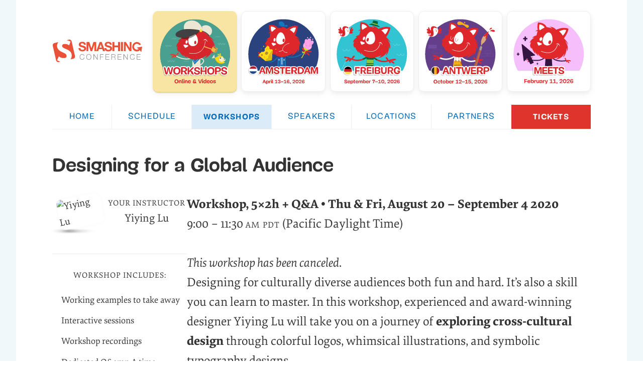

--- FILE ---
content_type: text/html; charset=UTF-8
request_url: https://smashingconf.com/online-workshops/workshops/global-design-yiying-lu
body_size: 6322
content:









<!doctype html>
<html lang=en>
  <head>
    <meta charset=utf-8>
    <meta name=viewport content="width=device-width,minimum-scale=1,initial-scale=1">
    <title>Designing for a Global Audience -
      SmashingConf New York, Freiburg, Antwerp and Online</title>
    <link rel=stylesheet href=/css/critical-v84.css media=all>
    <link rel=preconnect href=https://d33wubrfki0l68.cloudfront.net/ >
    
    <link rel=preload href=/fonts/elenawebregular-subset.woff2 as=font type=font/woff2 crossorigin>
    <link rel=preload href=/fonts/elenawebbold-subset.woff2 as=font type=font/woff2 crossorigin>
    <link rel=preload href=/fonts/mija_bold-webfont-subset.woff2 as=font type=font/woff2 crossorigin>
    <link rel=preload href=/fonts/mija_regular-webfont-subset.woff2 as=font type=font/woff2 crossorigin>
    <link rel=preload href=/fonts/elenawebregularitalic-subset.woff2 as=font type=font/woff2 crossorigin>
    <style>.cft .bt,.iim dt,.m,.m strong,.mmm dt,.mt,.mt dt,.nwl,.pc,.s th,.sc,.sh a,.sh small,.std:before,.ttt,.wsd,body,em,h1,h2,h3,h4,section,strong{font-family:-apple-system,BlinkMacSystemFont,Roboto,"Roboto Slab","Droid Serif","Segoe UI",system-ui,Arial,sans-serif}</style>
    <script>if(sessionStorage.fontsLoadedFoft&&(document.documentElement.className+=" wfl2"),"fonts"in document){let o=new FontFace("Elena","url(/fonts/elenawebregular-subset.woff2) format('woff2')"),e=new FontFace("Elena","url(/fonts/elenawebbold-subset.woff2) format('woff2')",{weight:"700"}),t=new FontFace("Elena","url(/fonts/elenawebregularitalic-subset.woff2) format('woff2')",{style:"italic"}),a=new FontFace("Mija","url(/fonts/mija_regular-webfont-subset.woff2) format('woff2')"),f=new FontFace("Mija","url(/fonts/mija_bold-webfont-subset.woff2) format('woff2')",{weight:"700"}),n=Promise.all([o.load(),e.load(),a.load(),f.load(),t.load()]).then(o=>{o.forEach(o=>document.fonts.add(o)),document.documentElement.classList.add("wfl2"),sessionStorage.fontsLoadedFoft=!0,sessionStorage.foutFontsStage2Loaded=!0}).catch(o=>{throw new Error("Error caught: "+o)})}</script>
    <link rel=prerender href=https://smashingconf.com/online-workshops/registration media="(min-width: 800px)" importance=high>
    <link rel=image_src href=https://smashingconf.com/images/events/og/og.png>

    <meta name=robots content=index,follow>
    <meta name=revisit-after content="1 days">
    <meta name=title content="Designing for a Global Audience ">
    <meta name=description content="**Workshop, 5×2h &#43; Q&amp;amp;A • Thu &amp; Fri, August 20 – September 4 2020**
9:00 – 11:30 AM PDT (Pacific Daylight Time)
This workshop has been canceled. Designing for culturally diverse audiences both fun and hard. It’s also a skill you can learn to master. In this workshop, experienced and award-winning designer Yiying Lu will take you on a journey of **exploring cross-cultural design** through colorful logos, whimsical illustrations, and symbolic typography designs.
After the workshop you will be more equipped to make the right decisions and be very inspired by Yiying’s energy and work.">
    <meta name=keywords content="Front-End & UX Online Workshops, Smashing Conference, Smashing Magazine, UX, Performance, Interface Design, Accessibility, JavaScript, CSS">

    
    <meta property=og:title content="Designing for a Global Audience ">
    <meta property=og:description content="**Workshop, 5×2h &#43; Q&amp;amp;A • Thu &amp; Fri, August 20 – September 4 2020**
9:00 – 11:30 AM PDT (Pacific Daylight Time)
This workshop has been canceled. Designing for culturally diverse audiences both fun and hard. It’s also a skill you can learn to master. In this workshop, experienced and award-winning designer Yiying Lu will take you on a journey of **exploring cross-cultural design** through colorful logos, whimsical illustrations, and symbolic typography designs.
After the workshop you will be more equipped to make the right decisions and be very inspired by Yiying’s energy and work.">
    <meta property=og:image content=https://smashingconf.com/images/events/og/og.png>
    <meta property=og:url content=https://smashingconf.com/online-workshops/workshops/global-design-yiying-lu/ >
    <meta property=og:site_name content=SmashingConf>
    <meta property=og:type content=website>

    
    <meta name=title property=og:title content="Designing for a Global Audience ">
    <meta name=image property=og:image content=https://smashingconf.com/images/events/og/og.png>


    <meta name=twitter:card content=summary_large_image>
    <meta name=twitter:site content=@smashingconf>
    <meta name=twitter:title content="Designing for a Global Audience ">
    <meta name=twitter:description content="Workshop, 5×2h &#43; Q&amp;amp;A • Thu &amp;amp; Fri, August 20 – September 4 2020
9:00 – 11:30 AM PDT (Pacific Daylight Time)
This workshop has been canceled. Designing for culturally diverse audiences both fun and hard. It’s also a skill you can learn to master. In this workshop, experienced and award-winning …">
    <meta name=twitter:site content=@smashingconf>
    <meta name=twitter:image content=https://smashingconf.com/images/events/og/og.png>
    <meta name=twitter:url content=https://smashingconf.com/online-workshops/workshops/global-design-yiying-lu/ >

    <link rel="shortcut icon" href=/images/favicon-96x96px.png type=image/x-icon>
    <link rel=apple-touch-icon href=/images/app-icon-192x192.png>
    <meta name=theme-color content=#df342b>
    <link rel=manifest href=/manifest.json>
  </head>
  <body>
<script src=https://js.tito.io/v2/with/inline,hits/without/widget-css fetchpriority=high defer></script>
<div>
  <a href=#main-content class=skip-main>Skip to main content</a>
  <div class=page>
    <header class=header role=banner>
  <h1><a href=https://smashingconf.com title="Return to the homepage">
      <picture>
        <source media="(prefers-color-scheme: dark)" srcset=https://smashingconf.com/images/logo/logo--white.svg>
        <img loading=eager decoding=async src=https://smashingconf.com/images/logo/logo.svg width=300 height=81 alt="Smashing Magazine">
      </picture>
    </a>
  </h1>
  <nav class=events aria-label=Main>
	<ul>
	  
	  
		
	  
		
	  
		
	  
		
	  
		
	  
		
	  
		
	  
		
	  
		
	  
		
	  
		
	  
		
	  
		
	  
		
	  
		
	  
		
	  
		
	  
		
	  
		
	  
		
	  
		
	  
		
	  
		
	  
		
	  
		
	  
		
	  
		
	  
		
	  
		
	  
		
	  
		
	  
		
	  
		
	  
		
	  
		
	  
		
	  
		
	  
		
	  
		
	  
		
	  
		
	  
		
	  
		
	  
		
	  
		
	  
		
	  
		
	  
		
	  
		
	  
		
	  
		
	  
		
	  
		
	  
		
	  
		
		  
		  
		  
		  
		  <li class="online-workshops current">
			
			  <a href=/online-workshops title="Online Workshops">
			
			<picture>
			  <source media="(min-width: 850px)" srcset=/images/events/nav/online-workshops.svg>
			  
			  <img width=172 height=150 loading=eager decoding=async fetchpriority=high src=/images/events/nav/online-workshops--small.svg alt="Online Workshops">
			</picture>
			
			  </a>
			
			
		  </li>
		
	  
		
		  
		  
		  
		  
		  <li class=amsterdam-2026>
			
			  <a href=/amsterdam-2026 title="SmashingConf Amsterdam">
			
			<picture>
			  <source media="(min-width: 850px)" srcset=/images/events/nav/amsterdam-2026.svg>
			  
			  <img width=172 height=150 loading=eager decoding=async fetchpriority=high src=/images/events/nav/amsterdam-2026--small.svg alt="SmashingConf Amsterdam">
			</picture>
			
			  </a>
			
			
		  </li>
		
	  
		
		  
		  
		  
		  
		  <li class=freiburg-2026>
			
			  <a href=/freiburg-2026 title="Freiburg in Germany, September 7–10.">
			
			<picture>
			  <source media="(min-width: 850px)" srcset=/images/events/nav/freiburg-2026.svg>
			  
			  <img width=172 height=150 loading=eager decoding=async fetchpriority=high src=/images/events/nav/freiburg-2026--small.svg alt="Freiburg in Germany, September 7–10.">
			</picture>
			
			  </a>
			
			
		  </li>
		
	  
		
		  
		  
		  
		  
		  <li class=antwerp-2026>
			
			  <a href=/antwerp-2026 title="SmashingConf Antwerp in Belgium.">
			
			<picture>
			  <source media="(min-width: 850px)" srcset=/images/events/nav/antwerp-2026.svg>
			  
			  <img width=172 height=150 loading=eager decoding=async fetchpriority=high src=/images/events/nav/antwerp-2026--small.svg alt="SmashingConf Antwerp in Belgium.">
			</picture>
			
			  </a>
			
			
		  </li>
		
	  
		
		  
		  
		  
		  
		  <li class=meets-design-systems-2026>
			
			  <a href=/meets-design-systems-2026 title="Meets Design Systems 2026 — February 11, 2026">
			
			<picture>
			  <source media="(min-width: 850px)" srcset=/images/events/nav/meets-design-systems-2026.svg>
			  
			  <img width=172 height=150 loading=eager decoding=async fetchpriority=high src=/images/events/nav/meets-design-systems-2026--small.svg alt="Meets Design Systems 2026 — February 11, 2026">
			</picture>
			
			  </a>
			
			
		  </li>
		
	  
	</ul>
  </nav>
  
</header>

    

<nav class=main role=navigation>
  <ul>
    <li><a href=/ >Home</a></li>
    
      <li><a href=//schedule>Schedule</a>
      </li>
      <li><a class=active href=//workshops>Workshops</a>
      </li>
      <li><a href=//speakers>Speakers</a>
      </li>
      <li><a href=//locations>Locations</a>
      </li>
      <li><a href=//partners>Partners</a>
      </li>
      
      <li><a href=//registration>Tickets</a></li>
  </ul>
</nav>

    <main class="c prf workshop" id=main-content>
      <h1>Designing for a Global Audience</h1>
      <div class=col>
        <div class=col__pic>
          <div>
            
            
            
            <p class="i ilk">
              <img src="/.netlify/images?url=%2Fimages%2fspeakers%2fyiying-lu.jpg&w=256&h=256&fit=cover&fm=avif" loading=eager width=256 height=256 alt="Yiying Lu">
            </p>
            
            <dl class=www>
              <dt class=center>Your instructor</dt>
              <dd class=center>
                
                  Yiying Lu
                
              </dd>
            
            
            
            <dt>
              <hr class=hr--nospacing>
            </dt>

            
            </dl>
            <p class="dt center">Workshop includes:</p>
            <ul class=workshop-includes>
              
              <li>Working examples to take away</li>
              
              <li>Interactive sessions</li>
              
              <li>Workshop recordings</li>
              
              <li>Dedicated Q&amp;amp;A time</li>
              
              <li>Smashing Certificate</li>
              
            </ul>
          </div>
        </div>
        <div class=col__content>
          
          <div class=io>
            <p><strong>Workshop, 5×2h + Q&amp;A • Thu &amp; Fri, August 20 – September 4 2020</strong><br> 9:00 – 11:30 <span class=small-caps>AM PDT</span> (Pacific Daylight Time)<br><br> <em>This workshop has been canceled</em>. <br> Designing for culturally diverse audiences both fun and hard. It’s also a skill you can learn to master. In this workshop, experienced and award-winning designer Yiying Lu will take you on a journey of <strong>exploring cross-cultural design</strong> through colorful logos, whimsical illustrations, and symbolic typography designs.<br><br> After the workshop you will be more equipped to make the right decisions and be very inspired by Yiying’s energy and work.</p>
            
          </div>
          <div class=tx>
            
            <hr class=hr--nospacing>
            

<p>How would you create an interface that <strong>works well across cultures</strong>, countries and languages around the world? How would you adapt your visual language to other countries of the world? Where would you even start when trying to expand to Asian market, or South America or Middle East?</p>

<p>Join Yiying Lu, an award-winning artist and designer, born in Shanghai China, educated in Sydney, Australia and London UK, now based in San Francisco, as she explores the power of art and design to <strong>connect with audiences all around the world</strong> in this eye-opening class.</p>

<h2 id=you-ll-learn>You&rsquo;ll Learn:</h2>

<p>Drawing from ten years of her own work as a cross-cultural designer, Yiying will show how to:</p>

<ul>
<li>Explore the hidden complexity of cross-cultural design;</li>
<li><strong>Color symbolism</strong> and meaning across different cultures;</li>
<li>Iconography, signs and symbols, figures &amp; ground, principles of Gestalt psychology;</li>
<li><strong>Blend typography</strong> to bridge cultural gaps;</li>
<li><strong>Conduct research</strong> to understand audiences from all over the world;</li>
<li>How to tie everything together to create a design that <strong>connects with very different audiences</strong> across the globe.</li>
</ul>

<p>All are invited to join Yiying on this creative journey — one that will empower you to recognize the unique position designers and artists have to bridge divides, bring people together and engage with cultures from all over the world. Every designer can be a citizen of the world. This class will show you how.</p>

<p class=mr><a href=/online-workshops/registration#designing-global-audience class="rgr btn btn--green btn--text-shadow btn--large m">Register for this workshop →</a></p>

<h2 id=what-prerequisites-skills-do-you-need>What prerequisites skills do you need?</h2>

<p>This workshop is for everybody. You don&rsquo;t need to be a designer to take this course, as this course will be equally helpful if you&rsquo;re an Art/Creative Director, Business Strategist, Educator, Game Developer, Graphic Designer, Motion Graphics/Visual Effects Artist, Photographer, Post-Production Professional, Print Designer, UI and UX, Web Designer, 3D or 2DArtist, and Illustrator.</p>

<p>It will be useful to anyone who is interested in leaning a global mindset, design empathy to expand their service to global marketing.</p>

<p>This course can be helpful for startup founders, as Yiying has been teaching this at 500 Startups to founders around the world.</p>

<h2 id=about-yiying-lu>About Yiying Lu</h2>

<p>Yiying has 10 years of cross-cultural design practice for global brands and businesses such as Disney, Microsoft, Apple, Adobe, Twitter, 500 Startups, and so on. In a series of practical sessions, she’ll share not only global designs from others but also her personal stories and lessons learned from her iconic global design work such as the Twitter Fail Whale, the pan-cultural emojis 🥟🥢🥡🥠🦚 on billions of phones, Conan O&rsquo;Brien Pale Whale, and the Chinese paper-cut style Mickey Mouse for Disneyland Shanghai opening in 2016.</p>

<p>Yiying is currently an Adobe Global Ambassador and runs her own creative studio in San Francisco. She has extensive cross-border Advertising &amp; Marketing experience with world-leading Advertising Agencies such as JWT, McCann, Ogilvy, TBWA, BBDO, and Saatchi &amp; Saatchi. She was the first International Creative Collaborator of IDEO, debuted her first Co-Create program at IDEO Shanghai in 2017. Previously, Yiying was the Creative Director of the Global Accelerator 500 Startups, she uses design to help startup and corporate companies generate millions of business value.</p>

<h2 id=what-do-you-need-to-bring>What Do You Need To Bring?</h2>

<p>You don&rsquo;t need any special software, but we do recommended to prepare a pen and paper.</p>

<h2 id=time-schedule>Time &amp; Schedule</h2>

<p>This workshop is split over <strong>five days</strong>. Our virtual doors open at 8:45, we start at 9 <span class=small-caps>AM PDT</span>.</p>

<p>The workshop sessions will run on the following days:</p>

<ul>
<li>Thu, August 20, <span class=small-caps>9:00 &ndash; 11:30 AM PDT</span></li>
<li>Fri, August 21, <span class=small-caps>9:00 &ndash; 11:30 AM PDT</span></li>
<li>Thu, August 27, <span class=small-caps>9:00 &ndash; 11:30 AM PDT</span></li>
<li>Fri, August 28, <span class=small-caps>9:00 &ndash; 11:30 AM PDT</span></li>
<li>Fri, September 4, <span class=small-caps>9:00 &ndash; 11:30 AM PDT</span></li>
</ul>

<h2 id=day-1-what-is-cross-cultural-design>Day 1: What is Cross-Cultural Design?</h2>

<p><strong class=small-caps>8:45 am PDT</strong><br>
Virtual doors open, registration, chat and introductions.</p>

<p><strong class=small-caps>9:00 am – 11:00 am</strong><br>
We live in an increasingly borderless world, where design plays an important role in connecting businesses with a much wider global audience.</p>

<p>In this session, Yiying will give you an overview of what is Cross-Cultural Design, why is it important, and show you some informative and entertaining case studies from international companies that will make you cry — and laugh.</p>

<p><strong class=small-caps>11:00 am – 11:30 am</strong><br>
Q&amp;A with Yiying on the day’s material. Networking!</p>

<h2 id=day-2-color-symbolism-and-meaning-different-cultures>Day 2: Color Symbolism and Meaning Different Cultures</h2>

<p><strong class=small-caps>8:45 am PDT</strong><br>
Virtual doors open, registration, chat and introductions.</p>

<p><strong class=small-caps>9:00 am – 11:00 am</strong><br>
Color is an essential visual language that designers use to communicate thoughts, feelings, and emotions to a global audience. The correct use of color can take your design work to the next level of professionalism, and help audiences resonate with your work better.</p>

<p>However, poor color choice can also negatively change the impact of your message. The same color can carry different symbolic representations shaped by cultures across the world</p>

<p>In this session, we will explore colors in understanding these diverse meanings that are vital for us to design for a global audience.</p>

<p><strong class=small-caps>11:00 am – 11:30 am</strong><br>
Q&amp;A with Yiying on the day’s material. Networking!</p>

<h2 id=day-3-iconography-sign-symbols-figures-ground-and-gestalt-psychology-in-design>Day 3: Iconography, Sign &amp; Symbols, Figures &amp; Ground, and Gestalt Psychology in Design</h2>

<p><strong class=small-caps>8:45 am PDT</strong><br>
Virtual doors open, registration, chat and introductions.</p>

<p><strong class=small-caps>9:00 am – 11:00 am</strong><br>
In this session we will explore the power of Iconography, Sign &amp; Symbols which sometimes transcend the linguistic barriers. We will also dive deep into how to apply gestalt psychology theory in design to effectively communicate with positive and negative space in our designs.</p>

<p><strong class=small-caps>11:00 am – 11:30 am</strong><br>
Q&amp;A with Yiying on the day’s material. Networking!</p>

<h2 id=day-4-blend-typography-to-bridge-cultural-gaps>Day 4: Blend Typography to Bridge Cultural Gaps</h2>

<p><strong class=small-caps>8:45 am PDT</strong><br>
Virtual doors open, registration, chat and introductions.</p>

<p><strong class=small-caps>9:00 am – 11:00 am</strong><br>
Typography is another vital visual language in setting the overall tone of your design, conveying powerful content, and ensuring a great global user experience.</p>

<p>In this session, we will explore how to work with typography from other languages. Yiying will share the cross-culture design thinking methodology that enables and empowers you to create designs for another culture, even you don&rsquo;t speak the language.</p>

<p>Yiying will show her personal design examples on creating logos and design campaigns with Chinese &amp; English, Korean &amp; Arabic numbers, Indian languages, and Arabic Numbers, Chinese &amp; Arabic numbers, and so on.</p>

<p><strong class=small-caps>11:00 am – 11:30 am</strong><br>
Q&amp;A with Yiying on the day’s material. Networking!</p>

<h2 id=day-5-design-research>Day 5: Design Research</h2>

<p><strong class=small-caps>8:45 am PDT</strong><br>
Virtual doors open, registration, chat and introductions.</p>

<p><strong class=small-caps>9:00 am – 11:00 am</strong><br>
In this session, we will wrap up our course by learning how to conduct cross-cultural design research to create both globalization and localization design for a global company in a new market.</p>

<p>Yiying will share tools, tips, and design experiences for you to take away and apply on your own cross-cultural design projects.</p>

<p><strong class=small-caps>11:00 am – 11:30 am</strong><br>
Q&amp;A with Yiying on the day’s material. Networking!</p>

            
          </div>
          <p class=mr>
            
            
              
              
              
          </p>
        </div>
      </div>
    </main>
  </div>
  
<footer class=footer>
  <div class=wrf>
    <em>With a commitment to quality content for the design community.</em>
    <p><a href=http://www.smashingmagazine.com>Smashing Media AG</a> 2011–2026. Hosted on <a href=https://netlify.com>Netlify</a>.</p>
    <nav class=n>
      <ul>
        <li><a href=/codeofconduct>Code of Conduct</a></li>
        <li><a href=/contact>Contact us</a></li>
        <li><a href=/accessibility>Accessibility Statement</a></li>
        <li><a href=/scholarship-volunteering>Scholarship &amp; Volunteering</a></li>
        <li><a href=/about>About us</a></li>
        <li><a href=/terms>Terms</a></li>
      </ul>
      <hr>
      <ul>
        <li><a href=/meets>Smashing Meets</a></li>
        <li><a href=/conferences/ >Conferences 2026</a></li>
        <li><a href=/conferences/ >Front-end Conferences 2026</a></li>
        <li><a href=/online-workshops/ >Smashing Workshops</a></li>
        <li><a href=/ny-2025/ >New York 2025</a></li>
        <li><a href=/freiburg-2025/ >Freiburg 2025</a></li>
        <li><a href=/antwerp-2024/ >Antwerp 2024</a></li>
        <li class=k><a class=btt href=#top>Back to top ↑</a></li>
      </ul>
    </nav>
  </div>
</footer>
<script>"serviceWorker"in navigator&&navigator.serviceWorker.register("/service-worker.js")</script>
<link id=mainCSS rel=stylesheet href=/css/all-v131.css media=print onload='this.media="all"'>
<link href=/css/print-v1.css rel=stylesheet media=print>
<script delay=/scripts/prefetching-v1.js defer importance=high></script>
<script type=module defer src=/scripts/lite-vimeo-min.js importance=high></script>
<script>let autoLoadDuration=5,eventList=["keydown","mousemove","wheel","touchmove","touchstart","touchend"],autoLoadTimeout=setTimeout(runScripts,5e3);function triggerScripts(){runScripts(),clearTimeout(autoLoadTimeout),eventList.forEach(function(t){window.removeEventListener(t,triggerScripts,{passive:!0})})}function runScripts(){document.querySelectorAll("script[delay]").forEach(function(t){t.setAttribute("src",t.getAttribute("delay"))})}eventList.forEach(function(t){window.addEventListener(t,triggerScripts,{passive:!0})})</script>
<script>var pNavs=document.querySelectorAll(".confnav");Array.from(pNavs).forEach(function(o){function a(t){t.getAttribute("aria-controls"),o&&t.setAttribute("aria-expanded","false")}function e(t){var e,r;"true"===this.getAttribute("aria-expanded")?a(this):(c.forEach(function(t){a(t)}),r=(e=this).getAttribute("aria-controls"),console.log(r),o&&e.setAttribute("aria-expanded","true"))}function r(t){"Escape"!==t.key&&"Esc"!==t.key||a(this)}function n(t){"Escape"!==t.key&&"Esc"!==t.key||(t=document.querySelector("button[aria-controls="+this.id+"]"),a(t),t.focus())}var c=Array.prototype.slice.call(o.querySelectorAll("button[aria-controls]")),t=Array.prototype.slice.call(o.querySelectorAll("button[aria-controls] + ul, button[aria-controls] + div"));Array.from(c).forEach(function(t){t.addEventListener("click",e),t.addEventListener("keydown",r)}),t.forEach(function(t){t.addEventListener("keydown",n)})})</script>

</div>



--- FILE ---
content_type: image/svg+xml
request_url: https://smashingconf.com/images/events/nav/amsterdam-2026.svg
body_size: 21663
content:
<svg viewBox="0 0 463 444" xmlns="http://www.w3.org/2000/svg" xmlns:xlink="http://www.w3.org/1999/xlink"><linearGradient id="a" gradientTransform="matrix(1 0 0 -1 0 7405.91)" gradientUnits="userSpaceOnUse" x1="370.367" x2="366.695" y1="7064.867" y2="7074.136"><stop offset="0" stop-color="#0b243a" stop-opacity="0"/><stop offset="1" stop-color="#fff"/></linearGradient><path d="m457.165 235.192c-.2 1.39-.2 2.79-.2 4.19v4.39c0 .79 0 1.59-.1 2.39v.6c0 1.4-.1 2.79-.2 4.09l-.09 1.7c-.08 1.37-.17 2.75-.31 4.08 0 .4-.1.9-.1 1.4-.08.97-.16 1.91-.25 2.86l-.06.59c-.11 1.1-.23 2.21-.38 3.34-.1.99-.2 1.99-.4 3.09-.1.7-.2 1.39-.3 2.19 0 .2 0 .3-.1.4-.1.7-.2 1.5-.3 2.2-.1.99-.3 1.89-.5 2.89-.13.87-.27 1.73-.43 2.59-.08.43-.17.87-.27 1.3l-.4 1.99c-.2.9-.3 1.8-.5 2.7l-.2 1c-.1.69-.29 1.39-.39 2.09-.27 1.25-.56 2.49-.85 3.72-.67 2.81-1.39 5.61-2.15 8.45-.6 2.2-1.29 4.49-1.99 6.68-.3 1.1-.7 2.2-1.1 3.4-.1.2-.1.4-.2.59-.4 1.1-.8 2.3-1.2 3.4-1.29 3.59-2.59 7.18-4.09 10.77-.3.6-.5 1.2-.79 1.8-.31.67-.58 1.31-.86 1.96-.17.4-.35.81-.54 1.23-.69 1.58-1.39 3.15-2.11 4.7-2.09 4.53-4.32 8.97-6.77 13.35h-397.43c-3.19-5.88-6.19-11.87-8.88-18.05-.5-1.1-.9-2.1-1.4-3.19-.14-.33-.27-.66-.4-.99-1.55-3.78-3.01-7.64-4.38-11.58-.3-.9-.6-1.8-.9-2.6-.2-.6-.4-1.29-.7-1.99-.3-.9-.6-1.8-.8-2.7l-.6-1.89c-.2-.8-.5-1.6-.69-2.4-.2-.79-.5-1.59-.7-2.39s-.5-1.6-.7-2.49c-.2-.8-.4-1.6-.6-2.3-.3-1.1-.5-2.09-.8-3.19-.05-.23-.1-.48-.16-.72-.15-.69-.32-1.39-.54-1.97v-.2a228.757 228.757 0 0 1 -5.18-48.48c0-12.12.95-24.03 2.79-35.64 1.46-9.25 3.47-18.32 6.02-27.16.08-.29.16-.57.25-.85 1.4-4.82 2.96-9.57 4.67-14.25 1.48-4.07 3.08-8.08 4.79-12.03 2.24-5.18 4.67-10.27 7.28-15.24.58-1.1 1.16-2.2 1.76-3.29 4.64-8.53 9.82-16.72 15.48-24.54 4.09-5.65 8.44-11.1 13.02-16.34l.3-.3c.49-.55.98-1.1 1.48-1.65 4.94-5.51 10.13-10.82 15.58-15.81.07-.07.13-.14.2-.2.7-.6 1.49-1.29 2.19-1.89l.1-.1c1.1-1 2.3-2 3.39-2.99l1.1-.9s.1-.1.2-.1c.2-.2.5-.4.7-.6l1.99-1.6c1-.8 1.9-1.59 2.9-2.29.4-.3.69-.6 1.09-.8.8-.6 1.6-1.2 2.4-1.89l2.09-1.5c.3-.3.7-.5 1.1-.8.4-.2.9-.7 1.3-1 2.29-1.59 4.59-3.19 6.88-4.79 1.3-.79 2.49-1.69 3.79-2.49s2.59-1.6 3.89-2.39h.1l.9-.5c.7-.4 1.3-.8 1.99-1.2l2.8-1.6 2.49-1.39 3.19-1.7c1.1-.6 2.1-1.1 3.2-1.69 1.39-.7 2.79-1.4 4.19-2.1 1.39-.7 2.69-1.3 3.99-1.89l2.29-1c.6-.3 1.2-.5 1.8-.8 2.49-1.1 4.98-2.09 7.48-3.09 1.09-.5 2.29-.9 3.39-1.3l1.1-.4c.03-.01.07-.03.1-.04.75-.29 1.42-.57 2.19-.76 1.1-.39 2.3-.79 3.39-1.19 1-.3 2-.7 2.9-1l2.49-.8c.9-.3 1.8-.5 2.69-.8l5.39-1.49 2.69-.7c.6-.1 1.1-.3 1.7-.4.4-.1.7-.2 1.1-.3.89-.2 1.79-.5 2.69-.7s2-.5 3.09-.7l1-.2 1.4-.29 1.49-.3 1.5-.4 1.7-.3.99-.2c.5-.1 1.1-.2 1.6-.3l.5-.1c1-.2 1.99-.3 2.99-.5l4.19-.6c.3 0 .7-.1 1-.1.22-.04.44-.07.66-.1.19-.03.39-.06.59-.07.18-.02.36-.03.54-.03l2.1-.2c3.89-.5 7.88-.8 11.87-.99.5 0 1-.1 1.5-.1h.1c.89 0 1.79-.1 2.69-.1l3.09-.1h11.57c1.2 0 2.4.1 3.59.1h.6l3.59.2 2.2.1 2.19.19 2.7.2 2.99.3h.2l2.99.3c1.2.1 2.4.3 3.59.4 1.2.2 2.6.3 3.89.5l2.5.4c.9.1 1.79.3 2.59.4l2.2.4 1.59.3c.6.1 1.1.2 1.7.3l.43.09.54.12.42.09c1.9.39 3.8.79 5.69 1.19l1 .2c2.99.7 5.98 1.5 8.88 2.3l2.09.59c.9.3 1.9.5 2.79.8.9.3 1.9.6 2.8.9s1.69.5 2.49.8c.5.2 1 .3 1.6.5.07 0 .13.03.2.1 1.99.7 4.09 1.39 6.08 2.09.7.3 1.4.5 2.1.8.5.2.99.4 1.49.6l2.6 1c1.39.59 2.89 1.19 4.29 1.79l2.09.9 2.1.9.69.3c1.9.89 3.9 1.79 5.79 2.69.19.08.38.17.56.26.35.17.69.35 1.01.52.15.08.29.15.43.22 1.09.5 2.19 1.1 3.19 1.59 1.49.8 2.89 1.6 4.39 2.4 1.09.6 2.29 1.29 3.39 1.89.3.2.6.4 1 .6.99.6 1.99 1.2 2.99 1.8s2.19 1.29 3.19 1.99l.9.6c1 .6 1.99 1.3 2.99 1.9l.4.3c.8.49 1.5.99 2.2 1.49.59.4 1.19.8 1.79 1.2 1 .7 2 1.4 2.99 2.09.8.6 1.6 1.1 2.3 1.7.32.19.59.42.88.64.17.13.34.25.52.36.61.44 1.22.89 1.83 1.36 1.19.88 2.37 1.81 3.55 2.73l1.4 1.1 1.89 1.59 1 .8c.7.6 1.5 1.2 2.2 1.79.3.3.69.6.99.9.5.42 1.01.91 1.51 1.35.1.09.19.17.29.25.81.72 1.85 1.67 2.78 2.51l.31.28.6.6c.9.8 2 1.8 2.89 2.69 1.2 1.1 2.3 2.2 3.49 3.4.9.79 1.7 1.69 2.5 2.59s1.69 1.7 2.49 2.59c.8.9 1.5 1.5 2.2 2.3l2.69 2.99c1.1 1.2 2.1 2.39 3.09 3.59 2.1 2.4 4.09 4.89 5.99 7.38.5.7 1 1.3 1.5 2 .69.9 1.39 1.89 2.09 2.79s1.5 1.8 2.19 2.79c.7 1 1.2 1.7 1.8 2.6.9 1.3 1.8 2.59 2.59 3.79.8 1.2 1.5 2.39 2.3 3.49.5.7.9 1.4 1.3 2.1.21.3.39.57.55.82.2.33.37.63.54.97l.45.69c.62.97 1.18 1.96 1.75 3 .17.31.36.64.55.97.22.4.45.79.67 1.18.13.22.25.44.37.65.12.22.26.46.41.71v.01c.43.76.94 1.64 1.39 2.47 1.59 2.89 3.09 5.88 4.59 8.78l1.49 2.99c.01.02.01.03.02.04v.01c.29.68.59 1.27.88 1.94.7 1.5 1.4 3.1 2.1 4.69.2.5.4 1 .7 1.5.39.8.69 1.7.99 2.49.3.8.7 1.6 1 2.4.2.6.5 1.19.7 1.89 1.36 3.45 2.57 7 3.74 10.55.03.11.07.21.11.32.41 1.27.82 2.54 1.24 3.8v.1c.2.6.4 1.09.49 1.69.05.16.1.32.14.48.09.28.17.57.25.85.02.06.03.11.05.17.14.5.26 1 .36 1.5.1.49.2.89.4 1.39.6 2 1.1 3.99 1.6 5.99.09.37.19.74.28 1.11.04.18.09.35.13.53.06.25.13.5.19.75.1.4.2.9.3 1.3s.2 1.1.39 1.59c0 .2.1.4.1.6.2 1 .4 2 .6 3.1.2 1.09.4 1.99.6 2.99.1.5.2 1.1.3 1.59.4 1.9.7 3.89 1 5.89.1.8.2 1.6.4 2.29.1 1 .3 2.1.4 3.1.1.99.3 1.99.4 3.09v.2c.1.6.1 1.1.2 1.69l.06.71c.1.96.25 1.93.33 2.89.1.89.2 1.89.2 2.79 0 .5.1 1 .1 1.5.1.99.1 1.89.2 2.89v1c.1 1.39.1 2.79.2 4.19 0 1.09.1 2.29.1 3.39z" fill="#2a437f"/><path d="m198.384 243.93s-44.096 107.055-104.264-2.902m270.615-15.266s-56.322 55.115-117.618 25.896" fill="none" stroke="#1676c1" stroke-miterlimit="10" stroke-width="5"/><path d="m192.75898 322.08713.52392-85.26923 51.13111 2.00964 2.27221 83.25959z" fill="#1676c1"/><path d="m201.19916 322.08713-1.56543-67.69178 5.31739-2.73742.36474 66.37719-.35693 4.05201z" fill="#2a437f"/><path d="m198.384 272.338 7.841-.144.156 8.524-7.84.144zm6.372 1.381-4.846.089.1 5.528 4.846-.088z" fill="#fff"/><path d="m232.28071 322.08713-.38672-67.26191 5.31738-2.73742.32129 69.99933z" fill="#2a437f"/><path d="m230.645 272.768 7.84-.143.157 8.523-7.84.143zm6.37 1.38-4.845.09.101 5.529 4.845-.089-.1-5.53z" fill="#fff"/><path d="m171.828 242.447c-.185-.109-.257-.178-.196-.193.028-.01.095.06.196.193z" fill="#0e172b"/><path d="m221.704 250.997c1.311.978.617 3.074-.368 4.379-5.212 6.9-14.86 9.3-23.131 8.805-4.477-.268-9.847-2.225-9.883-7.478-.027-3.803 3.038-7.289 6.953-7.128l26.43 1.422z" fill="#2a437f"/><path d="m219.495 251.767c-1.198 1.112-.284 3.122.836 4.314 5.92 6.303 15.77 7.657 23.94 6.28 4.423-.746 9.552-3.266 9.026-8.492-.38-3.785-3.8-6.922-7.676-6.344z" fill="#2a437f"/><path d="m362.53 223.101c-5.613-2.445-19.865-23.795-9.737-25.025 7.817-.696 11.357 16.627 12.622 22.057l.769-.18c10.878-2.556 19.429-4.172 30.624-2.784 2.851.349 21.086 2.547 15.24 8.755-2.077 2.191-6.168 2.209-8.919 2.322a81.031 81.031 0 0 1 -10.677-.396c-5.582-.505-11.154-1.326-16.648-2.273a31.513 31.513 0 0 1 19.029 11.646c1.596 2.098 5.507 7.19 3.702 9.95-1.804 2.76-6.7.213-8.616-1.064-2.644-1.763-4.755-4.24-6.792-6.647-3.83-4.507-6.995-9.515-10.083-14.55 1.515 4.39 7.445 19.351-1.7 16.428-4.74-1.504-6.285-8.832-7.107-13.05z" fill="#dd272b"/><g fill="#fff"><circle cx="217.17" cy="265.473" r="1.875"/><circle cx="222.441" cy="265.376" r="1.875"/><circle cx="217.258" cy="270.293" r="1.875"/><circle cx="222.529" cy="270.196" r="1.875"/><circle cx="217.35" cy="275.319" r="1.875"/><circle cx="222.621" cy="275.223" r="1.875"/><circle cx="217.54" cy="280.433" r="1.875"/><circle cx="222.811" cy="280.336" r="1.875"/><circle cx="217.628" cy="285.253" r="1.875"/><circle cx="222.899" cy="285.156" r="1.875"/><circle cx="217.72" cy="290.279" r="1.875"/><circle cx="222.991" cy="290.183" r="1.875"/><circle cx="217.899" cy="295.33" r="1.875"/><circle cx="223.169" cy="295.234" r="1.875"/><circle cx="217.987" cy="300.15" r="1.875"/><circle cx="223.257" cy="300.054" r="1.875"/><circle cx="218.079" cy="305.177" r="1.875"/><circle cx="223.349" cy="305.08" r="1.875"/><path d="m196.019 248.576c.141 0 .141-.22 0-.22s-.141.22 0 .22z"/></g><path d="m419.587 174.257c3.04-3.07 5.617-6.829 5.995-11.146s-1.986-9.204-6.271-10.854c-4.321-1.663-9.183.385-12.113 3.602 1.156-4.276 1.99-9.165-.56-13.047-2.776-4.225-8.976-5.616-13.6-3.843-4.623 1.774-7.707 6.064-9.09 10.68 1.127-3.403-2.551-7.272-6.33-7.411-3.78-.14-7.021 2.536-8.566 5.765-1.545 3.23-1.731 6.944-1.894 10.56l-.284 6.315.011.005c-3.592 3.63-6.428 7.737-8.005 11.754-5.268 13.423 2.307 28.954 16.92 34.689 14.612 5.734 30.728-.499 35.996-13.922 2-5.097 2.612-11.681 1.803-18.202a39.25 39.25 0 0 0 5.988-4.945z" fill="#ffa3e6"/><circle cx="386.067" cy="133.927" fill="#ffa3e6" r="4.027"/><circle cx="405.264" cy="131.846" fill="#ffa3e6" r="4.027"/><circle cx="418.86" cy="143.644" fill="#ffa3e6" r="4.027"/><path d="m390.244 189.208c1.688-.175 3.462-.624 5.315-1.346a.195.195 0 0 0 .112-.253.194.194 0 0 0 -.253-.111c-4.542 1.767-8.585 1.863-12.02.283-5.276-2.428-7.3-8.056-7.32-8.112a.196.196 0 0 0 -.369.129c.02.058 2.094 5.837 7.522 8.337 2.124.979 4.47 1.336 7.013 1.073z" fill="#460700"/><path d="m397.174 188.917a.196.196 0 0 0 .009-.389c-.799-.121-1.29-.396-1.457-.816-.303-.757.487-1.79.495-1.801a.195.195 0 0 0 -.035-.274.194.194 0 0 0 -.275.034c-.038.05-.934 1.22-.55 2.185.224.56.817.916 1.763 1.06a.204.204 0 0 0 .05 0zm-20.061-13.63a.17.17 0 0 0 .135-.096c.964-2.014 1.324-4.016.917-5.1-.136-.362-.35-.608-.637-.732-1.161-.503-3.102 1.27-4.423 4.03a.17.17 0 1 0 .307.147c1.2-2.509 3.024-4.277 3.98-3.865.2.086.353.267.455.54.37.985.006 2.928-.905 4.833a.17.17 0 0 0 .17.243zm25.033 9.042a.17.17 0 0 0 .136-.096c.963-2.014 1.323-4.016.916-5.1-.136-.362-.35-.608-.637-.732-1.16-.501-3.102 1.27-4.422 4.03a.17.17 0 1 0 .307.147c1.2-2.509 3.024-4.281 3.98-3.864.2.086.352.267.454.538.37.986.006 2.93-.905 4.835a.17.17 0 0 0 .171.242z" fill="#460700"/><ellipse cx="363.364" cy="181.521" fill="#fff" rx="3.154" ry="1.986" transform="matrix(.214616 -.97669851 .97669851 .214616 108.089958 497.459979)"/><ellipse cx="366.541" cy="187.794" fill="#fff" rx="2.032" ry="1.279" transform="matrix(.214616 -.97669851 .97669851 .214616 104.457317 505.490449)"/><ellipse cx="360.931" cy="190.5" fill="#fff" rx="1.115" ry="1.771" transform="matrix(.99144942 -.13049158 .13049158 .99144942 -21.772485 48.727214)"/><ellipse cx="405.611" cy="199.066" fill="#fff" rx="3.154" ry="1.986" transform="matrix(.70713146 -.7070821 .7070821 .70713146 -21.965305 345.100445)"/><ellipse cx="398.615" cy="199.769" fill="#fff" rx="2.032" ry="1.279" transform="matrix(.70713146 -.7070821 .7070821 .70713146 -24.511999 340.359878)"/><ellipse cx="399.358" cy="205.954" fill="#fff" rx="1.771" ry="1.115" transform="matrix(.90551697 -.42431006 .42431006 .90551697 -49.655798 188.910774)"/><path d="m371.26 209.885c2.238-2.044 5.166-3.246 8.17-3.539 2.88-.28 6.735.08 8.78 2.382 1.591 1.79 1.389 4.434-.033 6.273-2.144 2.771-5.974 3.219-9.222 2.913-.986-.092-1.974-.242-2.91-.568-2.159-.75-3.906-2.39-5.28-4.217-.085-.114-.192-.24-.335-.239s-.227.246-.09.282" fill="#d5dd23"/><path d="m374.91 211.783c.39-3.005-.308-6.092-1.792-8.72-1.423-2.52-3.931-5.47-6.99-5.822-2.38-.275-4.428 1.408-5.118 3.628-1.038 3.346.794 6.74 2.908 9.223.642.755 1.332 1.477 2.136 2.057 1.854 1.337 4.2 1.826 6.484 1.902.143.005.308.02.388.138s-.07.327-.18.234" fill="#d5dd23"/><path d="m345.709 264.344a2.36 2.36 0 0 1 .732-2.334c2.118-2.658 20.998-33.374 23.413-50.519a2.361 2.361 0 0 1 4.675.659c-1.425 10.118-7.88 23.889-13.045 33.659a255.44 255.44 0 0 1 -7.74 13.624c-3.87 6.32-4.227 6.408-5.18 6.642a2.362 2.362 0 0 1 -2.855-1.73z" fill="#d5dd23"/><path d="m347.88 222.81s13.988-2.318 16.149 9.123c0 0-10.04 6.253-16.15-9.122z" fill="#d5dd23"/><path d="m362.171 231.829.34-.2c-3.357-5.698-12.84-7.784-12.92-7.787l-.028.392c.084.014 9.335 2.036 12.608 7.595z" fill="#9f9f1c"/><circle cx="301.324" cy="59.795" fill="#7d7d7d" r="1.077" transform="matrix(.97782712 -.20941377 .20941377 .97782712 -5.840675 64.427223)"/><circle cx="301.324" cy="59.795" fill="#231f1f" opacity=".1" r="1.077" transform="matrix(.97782712 -.20941377 .20941377 .97782712 -5.840675 64.427223)"/><path d="m254.203 233.846 50.232-33.773-.454-69.644-.495-22.102 14.293-44.22-14.021-7.555-35.583 14.195-37.074 26-57.78-30.314-29.256-15.316 7.565 56.796-12.775 45.79 15.518 42.446 48.009 38.272z" fill="#fff"/><path d="m118.6 174.987c-2.356 6.557-3.111 12.052-2.858 16.605.235 4.717 1.546 8.43 3.26 11.336 4.109 6.922 10.538 9.242 10.538 9.242-1.037-1.395-1.84-9.247-1.84-9.247 7.872 21.44 28.45 35.9 28.45 35.9-1.494-2.489-5.004-15.677-5.004-15.677 5.337 14.295 23.251 23.843 23.803 24.14-2.245-1.823-6.434-14.69-6.434-14.69 8.057 10.783 16.665 16.142 22.401 18.72.39.173.77.345 1.143.487l.008-.003.006.003a39.24 39.24 0 0 0 2.701 1.012c1.766.581 2.804.76 2.804.76.872.185 1.73.355 2.576.514 0 0-.084.074-.13.119 1.64.07 3.287.224 4.936.45.7.096 1.405.205 2.108.327.875.16 1.763.34 2.639.542l.008-.003c.005 0 .006.003.01.002.724.162 1.406.336 2.121.532-.711-.197-1.35-.383-1.947-.544l-.012.004c-.006-.003-.01-.002-.015-.005-.967-.263-1.797-.496-2.534-.69a149.78 149.78 0 0 0 -2.432-.618c-1-.25-1.572-.376-1.786-.426.247.022.864.11 1.756.206.9.09 2.084.187 3.448.23l.009-.003c1.182.025 2.525.005 3.928-.092.316-.024.63-.04.941-.053.135-.006.266-.01.396-.02l.054-.001a91.752 91.752 0 0 1 3.049-.092c.072-.002.135-.006.188-.012h.004c1.972-.033 3.791-.045 5.582-.204.183-.015.364-.034.546-.053a21.668 21.668 0 0 0 4.885-1.001l.012-.004c.437-.15.893-.309 1.36-.494a342.6 342.6 0 0 1 5.675-2.252 608.007 608.007 0 0 1 11.798-4.492h.005c.25-.084.492-.18.74-.272 1.393-.521 2.798-1.033 4.205-1.54.226-.072.448-.157.67-.242.817-.288 1.62-.58 2.44-.855l.004-.001c.758-.271 1.515-.542 2.274-.81a574.66 574.66 0 0 1 7.92-2.742c13.21-4.477 20.665-9.381 32.262-15.57a824.41 824.41 0 0 1 7.519-2.645c3.957-4.24 8.016-8.245 12.383-12.108.726-.63 1.477-1.187 2.23-1.766 2.549-9.194 3.549-16.224 3.549-16.224 1.673 2.99 1.633 8.238 1.079 13.144 1.982-1.105 4.062-2.006 6.176-2.752.036-.083.068-.164.106-.239a14.268 14.268 0 0 1 1.623-2.685c-.237.18-.486.363-.731.546 1.605-8.042 1.123-16.62.488-22.232a82.266 82.266 0 0 0 -.826-5.595l-.003-.008-.123-.622c.192.183.389.365.57.556.163.16.305.343.463.517.001.005.002.009.007.008v.004c.005-.001.006.003.007.007l-.001.01c.905 1.154 1.664 2.663 2.291 4.351 2.399 6.412 3.023 15.242 3.023 15.242 2.438-5.55 2.946-11.327 2.215-16.984-1.475-11.599-8.116-22.755-13.983-30.644-4.994-6.684-9.422-11.02-9.695-11.295 3.83 1.58 9.01 6.076 13.406 10.363a176.943 176.943 0 0 1 8.769 9.272c-1.316-3.517-3.264-6.9-5.556-10.062-9.871-13.541-26.19-23.098-26.19-23.098 4.129-8.953 7.262-16.789 9.622-23.597.315-.909.614-1.794.903-2.667.01-.03.02-.046.029-.076l-.002-.009c2.803-8.495 4.365-15.272 5.181-20.515.072-.412.127-.801.192-1.188 1.324-9.257.345-13.328.345-13.328-10.16-2.407-20.293-1.864-29.544.125-7.166 1.544-13.817 3.95-19.56 6.526a118.32 118.32 0 0 0 -5.717 2.751c-9.212 4.749-14.972 9.233-14.972 9.233-20.862-16.535-42.957-10.75-42.957-10.75 8.708.681 17.035 7.199 17.292 7.4-13.775-2.17-24.92-2.674-33.813-2.288-.767-1.243-2.025-3.055-3.89-5.08a39.643 39.643 0 0 0 -4.978-4.547c-7.573-5.84-20.207-11.358-40.122-9.342l-.008.002c-.94.09-1.908.197-2.888.325-.96.132-1.927.274-2.912.436 0 0-.12 1.46-.213 3.88-.214 6.028-.2 17.999 2.52 28.415a48.442 48.442 0 0 0 1.713 5.36c.714 1.819 1.535 3.534 2.487 5.1-10.838 6.85-11.256 11.414-11.256 11.414l11.397-4.362-2.41 28.016c-15.126 6.16-22.01 17.783-22.01 17.783 2.471-2.008 11.517-2.514 11.517-2.514-20.21 15.152-21.319 35.913-21.349 36.555 2.852-5.39 7.937-6.542 7.937-6.542zm177.673-71.688s-11.72-14.108-25.567-21.064c0 0 5.598-4.758 13.422-8.95a71.092 71.092 0 0 1 4.412-2.171c2.748-1.233 5.679-2.317 8.656-3.054l.009-.002c4.544-1.13 9.225-1.46 13.626-.367 0 0-1.008 7.019-3.672 15.26.002.01.004.018-.002.029-.07.202-.136.407-.201.616a74.117 74.117 0 0 1 -1.08 3.076c-2.232 6.044-5.352 12.282-9.603 16.627zm-54.955 43.233c-.222 8.507-3.19 15.585-7.801 20.806-5.863 6.645-14.39 10.29-23.338 10.073-2.647-.07-5.165-.473-7.52-1.19-11.847-3.602-19.59-15.07-19.181-31.167.493-19.314 14.145-46.907 30.11-46.511 15.977.416 28.213 28.669 27.73 47.989zm-92.223-85.543a44.059 44.059 0 0 1 21.613 4.578c2.347 1.175 4.37 2.463 6.005 3.719 3.973 3.034 5.705 5.888 4.443 6.524-7.025 3.544-24.161 20.306-24.161 20.306-3.394-2.868-5.41-7.606-6.591-12.692a54.866 54.866 0 0 1 -1.014-5.906c-1.048-8.603-.295-16.53-.295-16.53z" fill="#dd272b"/><path d="m331.699 170.727s6.083 39.815-10.917 59.81c0 0 3.897-17.467 3.138-25.17 0 0-3.538 32.515-48.55 47.45 0 0 11.564-6.737 18.78-20.194 0 0-54.614 39.753-102.113 19.194l81.155-34.772s32.66-42.421 33.557-42.667 24.95-3.651 24.95-3.651z" fill="#dd272b"/><path d="m179.749 171.017c13.223 3.643-14.716 15.932-14.716 15.932s-7.655-8.075-10.425-15.709c-2.768-7.637 11.92-3.868 25.141-.223z" fill="#fff"/><ellipse cx="231.733" cy="151.052" fill="#dd272b" rx="11.128" ry="6.477" transform="matrix(.1014383 -.99484183 .99484183 .1014383 57.953551 366.267225)"/><ellipse cx="173.32" cy="147.117" fill="#fff" rx="11.128" ry="6.444" transform="matrix(.14425258 -.9895409 .9895409 .14425258 2.739855 297.402222)"/><path d="m253.035 62.26c-1.933.66-4.003.622-6.056.434l-33.517-7.978c-2.396-.9-4.67-2.049-6.688-3.627-4.686-3.66-7.588-10.34-5.05-15.715 2.342-4.97 8.447-7.143 13.936-6.853 2.463.129 4.898.674 7.193 1.574 4.374 1.712 8.25 4.716 10.899 8.6 4.044 5.918 5.143 13.745 2.889 20.551.357-.691.77-1.354 1.24-1.973 2.845-3.792 7.597-6.14 12.348-5.94 3.235.137 6.902 2.003 7.177 5.232.217 2.57-1.93 4.86-4.371 5.696z" fill="#1676c1"/><path d="m246.98 62.693-51.904-12.854s13.615 14.145 51.903 12.854z" fill="#1676c1"/><path d="m234.77 205.033s-10.197 16.243-32.96 17.215" fill="none" stroke="#fff" stroke-miterlimit="10" stroke-width="2.77615"/><path d="m231.21 224.51s-19.92-25.17 19.13-48.712l9.837 13.485s-.941 11.084-2.621 12.488c-1.68 1.403-26.346 22.74-26.346 22.74z" fill="#dd272b"/><path d="m256.067 229.433c-21.212 1.663-42.056-17.193-23.275-39.196 11.016-12.906 24.056-17.892 35.971-21.084" fill="none" stroke="#fff" stroke-miterlimit="10" stroke-width="2.53633"/><path d="m107.605 257.839c5.967 1.372 30.122-7.317 22.71-14.329-5.87-5.208-19.018 6.614-23.264 10.227l-.511-.602c-7.226-8.524-13.14-14.908-22.965-20.45-2.5-1.415-18.467-10.492-17.459-2.025.367 2.998 3.646 5.445 5.79 7.171a81.033 81.033 0 0 0 8.819 6.032c4.789 2.913 9.756 5.567 14.736 8.072a31.513 31.513 0 0 0 -22.224-1.953c-2.53.738-8.703 2.506-8.894 5.798-.19 3.291 5.26 4.155 7.56 4.269 3.175.155 6.344-.58 9.413-1.306 5.76-1.345 11.283-3.489 16.76-5.701-3.829 2.628-17.494 11.13-8.404 14.218 4.705 1.61 10.306-3.362 13.476-6.265z" fill="#dd272b"/><path d="m142.834 206.65c-3.313-3.126-3.98-7.989-1.883-11.718l-11.603-10.258-20.336 20.735c2.96 5.028 2.442 11.529-1.687 15.904-4.25 4.504-10.965 5.32-16.231 2.368l-21.982 22.416 45.919 38.383 40.346-5.282 5.897-66.284.001-.016-6.112-5.402c-3.64 2.694-8.853 2.434-12.329-.845z" fill="#ffdc15"/><path d="m133.128 256.472c.345.181.665.409.954.681 2.257 2.13 1.803 6.279-1.014 9.264-2.343 2.484-5.585 3.381-7.908 2.386l-10.13 15.677 40.347-5.282 5.897-66.284z" fill="#dfbd14"/><ellipse cx="121.923" cy="233.899" fill="#b18b2d" rx="10.268" ry="9.02" transform="matrix(.68627549 -.7273417 .7273417 .68627549 -131.874263 162.059531)"/><ellipse cx="91.908" cy="245.534" fill="#b18b2d" rx="5.545" ry="6.513" transform="matrix(.94308924 -.33253974 .33253974 .94308924 -76.419258 44.536588)"/><path d="m142.406 260.661c1.1 2.235 3.302 3.819 5.906 3.953a.722.722 0 0 0 .075-1.44c-3.078-.159-5.445-2.884-5.283-6.073.165-3.189 2.802-5.655 5.879-5.496a.722.722 0 0 0 .074-1.441c-3.871-.2-7.187 2.88-7.394 6.863a7.355 7.355 0 0 0 .743 3.634zm-22.62-49.187a.72.72 0 0 0 1.367-.376c-.245-3.071 2.147-5.777 5.33-6.03 3.184-.253 5.975 2.04 6.218 5.11a.72.72 0 1 0 1.438-.114c-.307-3.87-3.794-6.751-7.77-6.434s-6.961 3.718-6.654 7.582a.72.72 0 0 0 .072.262zm-13.279 51.483c.979 1.988 3.097 3.239 5.363 2.957a.721.721 0 1 0 -.178-1.431c-2.09.26-4.011-1.294-4.278-3.463-.27-2.17 1.21-4.146 3.3-4.406a.72.72 0 1 0 -.179-1.431c-2.878.358-4.92 3.056-4.552 6.015.078.63.26 1.22.524 1.759zm10.39 17.275a.727.727 0 0 0 1.264.07c.658-1.028 1.325-2.018 1.986-3.002 1.525-2.265 3.1-4.607 4.431-7.247.016-.02.032-.043.048-.066 3.253 1.341 7.213.076 9.612-3.153 2.452-3.214 2.866-8.379-.22-11.331 6.31-9.385 12.907-19.399 21.389-32.444a198.69 198.69 0 0 0 2.93-3.986.727.727 0 1 0 -1.18-.847c-.9 1.255-1.852 2.554-2.94 4-8.695 13.37-15.393 23.531-21.743 32.989a.63.63 0 0 0 -.163.515c.016.203.142.353.302.478 2.915 2.285 2.584 6.973.464 9.751-1.67 2.247-4.92 4.011-8.123 2.591-.653-.202-1.131.004-1.507.583a.957.957 0 0 0 -.135.201c-1.296 2.585-2.79 4.805-4.37 7.155a154.03 154.03 0 0 0 -2.005 3.03.728.728 0 0 0 -.04.713z" fill="#b18b2d"/><circle cx="102.97" cy="189.528" fill="#ffdc15" r="3.477"/><circle cx="181.562" cy="208.589" fill="#ffdc15" r="2.769"/><circle cx="185.254" cy="233.015" fill="#ffdc15" r="1.792"/><circle cx="87.965" cy="206.798" fill="#ffdc15" r="1.792"/><path d="m436.94 334.93c-2.09 4.53-4.32 8.97-6.77 13.35h-125.93c45.75-5.52 91.14-10.17 132.7-13.35z" fill="url(#a)" opacity=".14"/><path d="m173.672 264.825c-.194-.103-.27-.17-.208-.189.028-.01.1.057.208.19z" fill="#0e172b"/><path d="m290.58415 347.46038h2.91909l-.91743-2.74173z" fill="#fff"/><path d="m103.524 422.06c-.418 0-.708.065-.873.197-.165.131-.28.296-.346.494l-1.317 3.886a5.3 5.3 0 0 1 -.28.691 1.463 1.463 0 0 1 -.428.511 1.831 1.831 0 0 1 -.708.313c-.286.066-.67.099-1.153.099-.769 0-1.306-.11-1.613-.33-.308-.22-.462-.538-.462-.955 0-.131.011-.257.033-.379.022-.12.06-.274.116-.46.054-.186.132-.418.23-.692.1-.274.236-.63.412-1.07.417-1.098.894-2.382 1.433-3.853.537-1.472 1.07-2.915 1.597-4.331l1.432-3.853c.428-1.153.73-1.97.906-2.454.285-.812.548-1.482.79-2.009s.51-.939.807-1.235a2.32 2.32 0 0 1 1.054-.609c.406-.11.927-.165 1.564-.165.593 0 1.082.066 1.466.198s.713.352.988.659c.274.307.515.708.724 1.202s.434 1.092.676 1.794a195.465 195.465 0 0 0 2.848 7.855c.91 2.338 1.674 4.309 2.289 5.911.373 1.01.642 1.768.807 2.273.164.505.247.9.247 1.185 0 .155-.022.308-.066.462-.044.153-.148.296-.313.427s-.395.237-.691.313c-.297.078-.698.116-1.203.116-.483 0-.872-.028-1.169-.083a2.537 2.537 0 0 1 -.724-.23 1.249 1.249 0 0 1 -.445-.38 2.922 2.922 0 0 1 -.296-.526 21.424 21.424 0 0 1 -.346-.84c-.143-.362-.285-.74-.428-1.136-.143-.395-.291-.79-.445-1.185a12.053 12.053 0 0 1 -.362-1.054c-.11-.33-.247-.538-.412-.626-.164-.087-.5-.132-1.004-.132h-5.335zm4.874-3.13c.307 0 .46-.142.46-.428 0-.197-.076-.521-.23-.971a72.199 72.199 0 0 0 -.757-2.058l-.988-2.7c-.132-.396-.308-.594-.527-.594a.405.405 0 0 0 -.33.165c-.087.11-.153.253-.197.428l-.379 1.07c-.12.34-.29.84-.51 1.5-.22.68-.395 1.212-.527 1.596-.132.385-.23.686-.296.906s-.11.374-.132.461a1.076 1.076 0 0 0 -.033.263c0 .242.165.363.494.363h3.952zm14.688 10.572c0 .439.01.91.033 1.416.022.505.033.922.033 1.252 0 .527-.148.922-.445 1.186-.296.262-.928.394-1.893.394-.703 0-1.28-.104-1.73-.313-.45-.208-.674-.63-.674-1.267 0-2.196.005-4.397.016-6.604.01-2.206.022-4.22.033-6.043.01-1.822.021-3.353.033-4.593.01-1.241.016-2.004.016-2.29 0-.57.11-.977.33-1.218.219-.241.757-.362 1.613-.362.637 0 1.076.11 1.318.329.241.22.45.703.625 1.449.088.33.17.555.247.675.077.121.17.182.28.182.198 0 .396-.15.593-.445a5.79 5.79 0 0 1 .856-.971c.374-.352.873-.676 1.499-.972.626-.297 1.454-.445 2.486-.445 1.054 0 2.026.193 2.915.577a6.2 6.2 0 0 1 2.305 1.729c.648.768 1.147 1.717 1.499 2.848.35 1.131.527 2.432.527 3.902 0 1.406-.204 2.657-.61 3.755s-.955 2.02-1.646 2.766a6.975 6.975 0 0 1 -2.372 1.696 7.027 7.027 0 0 1 -2.815.576c-.857 0-1.565-.093-2.124-.28-.56-.185-1.016-.394-1.367-.625a4.535 4.535 0 0 1 -.807-.642c-.187-.198-.346-.296-.478-.296-.197 0-.296.131-.296.395zm3.952-4.479c.593 0 1.125-.093 1.597-.28a2.804 2.804 0 0 0 1.202-.922c.33-.428.588-.993.774-1.696.187-.703.28-1.57.28-2.602 0-1.492-.362-2.634-1.087-3.425-.724-.79-1.68-1.185-2.865-1.185-.483 0-.95.104-1.4.313s-.85.51-1.201.906c-.352.395-.632.884-.84 1.465-.21.582-.313 1.246-.313 1.992 0 1.91.346 3.294 1.037 4.15.692.856 1.63 1.284 2.816 1.284zm15.445 1.548c0 .593-.153 1.032-.46 1.318-.308.285-.934.427-1.878.427-.878 0-1.493-.136-1.844-.411-.351-.274-.527-.719-.527-1.334 0-2.173.005-4.072.016-5.697s.028-2.997.05-4.117l.05-2.667c.01-.659.016-1.13.016-1.417 0-.548.126-.927.379-1.136.252-.208.73-.312 1.432-.312.68 0 1.142.114 1.383.345.241.23.417.654.527 1.268.088.571.165.928.23 1.07.066.143.154.214.264.214.132 0 .285-.148.461-.444.176-.297.423-.626.741-.988s.741-.697 1.268-1.005c.527-.307 1.219-.46 2.075-.46.68 0 1.174.143 1.482.427.307.286.461.79.461 1.516 0 .307-.022.598-.066.872a2.06 2.06 0 0 1 -.263.74 1.31 1.31 0 0 1 -.577.512c-.252.12-.587.18-1.004.18-2.81 0-4.215 1.659-4.215 4.973v6.126zm13.174-19.726c0 .724-.28 1.328-.84 1.81-.56.483-1.257.725-2.092.725-.9 0-1.602-.258-2.107-.774-.505-.515-.757-1.169-.757-1.96s.23-1.47.691-2.041c.461-.57 1.174-.857 2.14-.857 1.055 0 1.812.286 2.273.857s.692 1.317.692 2.24zm-.626 19.99c0 .615-.143 1.032-.428 1.25s-.89.33-1.812.33-1.553-.126-1.893-.378c-.34-.253-.51-.697-.51-1.334v-1.186c0-.659.004-1.449.016-2.371l.033-2.997c.01-1.075.021-2.102.033-3.08.01-.976.016-1.843.016-2.6v-1.598c0-.614.137-1.043.412-1.284.274-.242.906-.362 1.893-.362.857 0 1.438.153 1.746.46.307.308.46.769.46 1.383v4.084c0 .923.006 1.894.017 2.915.011 1.02.017 1.987.017 2.898zm3.062-20.749c0-.57.176-1.01.527-1.316.351-.307.955-.462 1.812-.462.79 0 1.36.127 1.712.38s.527.74.527 1.465c0 .329-.006.966-.016 1.91a273.27 273.27 0 0 0 -.017 3.293c0 1.252-.011 2.58-.033 3.985a250.845 250.845 0 0 0 -.033 3.952c0 1.23-.005 2.3-.016 3.21-.012.912-.017 1.5-.017 1.763 0 .571.186.856.56.856.11 0 .22-.01.33-.033.11-.021.251-.033.428-.033.856 0 1.284.506 1.284 1.515 0 1.406-.988 2.108-2.964 2.108-1.383 0-2.41-.385-3.08-1.153s-1.004-1.778-1.004-3.03zm19.036 22.165c-.484 0-.862-.165-1.137-.494-.275-.33-.411-.801-.411-1.416 0-.703.142-1.197.428-1.483.285-.284.713-.427 1.284-.427h4.347c.44 0 .746-.094.923-.28.175-.187.263-.456.263-.807v-2.75c0-.845-.006-1.685-.016-2.52-.012-.834-.017-1.69-.017-2.568v-2.865c0-.417-.187-.626-.56-.626-.176 0-.351.05-.527.148-.176.099-.4.203-.675.313s-.62.214-1.037.313-.934.148-1.548.148c-.878 0-1.554-.186-2.025-.56-.473-.373-.708-.988-.708-1.844 0-.615.142-1.065.428-1.35.285-.285.68-.428 1.185-.428.373 0 .708.038 1.005.114.296.078.63.116 1.004.116.922 0 1.597-.154 2.025-.46a4.808 4.808 0 0 0 1.07-1.039c.286-.384.599-.73.94-1.037.34-.307.883-.461 1.63-.461.746 0 1.284.127 1.613.379s.494.73.494 1.432v15.545c0 .308.066.565.198.773.131.21.373.314.724.314h2.371c.571 0 1 .143 1.285.427.285.286.428.78.428 1.483 0 .615-.137 1.086-.412 1.416-.274.329-.653.494-1.136.494h-13.435zm24.501-11.23c0-.396.088-.664.264-.807.175-.143.472-.214.889-.214h.264c1.382 0 2.332-.291 2.848-.873.516-.581.774-1.322.774-2.223 0-1.098-.308-1.943-.922-2.536-.615-.593-1.438-.89-2.47-.89-1.12 0-2.026.248-2.717.742s-1.17 1.367-1.433 2.618c-.131.659-.444 1.109-.938 1.35-.494.242-1.06.363-1.696.363-.637 0-1.11-.16-1.416-.478-.308-.318-.461-.84-.461-1.564 0-.68.158-1.427.477-2.24.318-.812.818-1.57 1.499-2.272.68-.702 1.558-1.29 2.634-1.762s2.371-.708 3.886-.708c1.383 0 2.596.17 3.64.51 1.042.341 1.904.808 2.584 1.4s1.191 1.29 1.532 2.091c.34.802.51 1.663.51 2.586 0 1.207-.236 2.14-.707 2.799-.473.658-.994 1.158-1.565 1.498-.57.341-1.092.572-1.564.692-.473.12-.708.247-.708.378 0 .088.12.16.362.215.241.055.543.131.906.23.362.1.757.231 1.185.395.429.165.823.412 1.186.741.362.33.664.747.906 1.252.24.505.362 1.142.362 1.91 0 .856-.181 1.674-.544 2.453-.362.78-.905 1.466-1.63 2.059-.724.593-1.636 1.065-2.733 1.416-1.098.35-2.371.527-3.82.527a9.79 9.79 0 0 1 -3.146-.494c-.977-.33-1.827-.774-2.552-1.334a6.494 6.494 0 0 1 -1.729-1.993 4.994 4.994 0 0 1 -.642-2.47c0-.504.181-.91.543-1.218.363-.307.894-.461 1.598-.461.614 0 1.08.094 1.4.28.317.187.597.598.839 1.235.33.834.801 1.477 1.416 1.926.615.45 1.427.675 2.437.675 1.142 0 2.03-.29 2.668-.872.636-.582.955-1.268.955-2.058 0-.923-.291-1.647-.873-2.174s-1.62-.79-3.112-.79c-.505 0-.83-.077-.972-.23-.143-.154-.214-.43-.214-.824zm22.625 4.116c-1.032 0-1.86.006-2.486.016-.626.012-1.224.017-1.795.017h-3.985c-.68 0-1.158-.159-1.432-.477-.275-.318-.412-.829-.412-1.532 0-.834.18-1.394.543-1.68.363-.284.818-.427 1.367-.427h6.39c1.097 0 2.107-.006 3.029-.017.922-.01 1.964-.016 3.129-.016.812 0 1.35.148 1.613.444s.396.807.396 1.532c0 .329-.023.631-.066.905-.045.275-.132.5-.264.675a1.285 1.285 0 0 1 -.576.412c-.253.099-.599.148-1.037.148zm10.44 7.114c-.483 0-.862-.165-1.136-.494-.275-.33-.412-.801-.412-1.416 0-.703.142-1.197.428-1.483.285-.284.713-.427 1.285-.427h4.347c.439 0 .746-.094.922-.28.175-.187.263-.456.263-.807v-2.75c0-.845-.006-1.685-.016-2.52-.011-.834-.017-1.69-.017-2.568v-2.865c0-.417-.186-.626-.56-.626-.176 0-.351.05-.526.148-.177.099-.401.203-.676.313-.274.11-.62.214-1.037.313s-.934.148-1.548.148c-.878 0-1.553-.186-2.025-.56-.472-.373-.708-.988-.708-1.844 0-.615.142-1.065.428-1.35.285-.285.68-.428 1.186-.428.373 0 .708.038 1.004.114.296.078.63.116 1.005.116.921 0 1.597-.154 2.025-.46a4.808 4.808 0 0 0 1.07-1.039c.285-.384.598-.73.939-1.037.34-.307.883-.461 1.63-.461.746 0 1.284.127 1.614.379s.493.73.493 1.432v15.545c0 .308.066.565.198.773.132.21.373.314.725.314h2.37c.571 0 1 .143 1.285.427.285.286.428.78.428 1.483 0 .615-.137 1.086-.411 1.416-.275.329-.654.494-1.136.494zm32.076-14.82c-.46 0-.834-.088-1.119-.263-.286-.176-.56-.516-.823-1.021a6.213 6.213 0 0 1 -.33-.725 3.632 3.632 0 0 0 -1.696-1.844c-.45-.242-1.016-.363-1.696-.363-.747 0-1.41.16-1.992.478a4.247 4.247 0 0 0 -1.466 1.334c-.395.57-.697 1.24-.905 2.009-.21.768-.313 1.613-.313 2.535 0 .572.142.856.428.856.132 0 .301-.06.51-.18.208-.121.483-.247.824-.379.34-.132.779-.258 1.317-.379.538-.12 1.202-.181 1.992-.181 2.679 0 4.66.538 5.945 1.614 1.284 1.076 1.926 2.657 1.926 4.742 0 1.076-.214 2.042-.642 2.899a6.474 6.474 0 0 1 -1.778 2.19c-.758.604-1.642 1.064-2.651 1.382-1.01.319-2.097.478-3.26.478-1.384 0-2.63-.22-3.739-.659a6.988 6.988 0 0 1 -2.832-2.058c-.78-.933-1.383-2.13-1.811-3.59s-.642-3.222-.642-5.285c0-3.71.817-6.565 2.453-8.563 1.635-1.997 3.924-2.997 6.867-2.997 1.273 0 2.376.187 3.31.56.932.373 1.7.851 2.305 1.432a5.568 5.568 0 0 1 1.334 1.943c.285.714.428 1.4.428 2.059 0 .703-.17 1.207-.51 1.515-.342.308-.819.461-1.434.461zm-2.041 8.233c0-1.12-.324-1.992-.972-2.618-.648-.625-1.597-.939-2.848-.939-1.12 0-2.042.297-2.767.89-.724.592-1.087 1.481-1.087 2.667 0 .988.335 1.828 1.005 2.52.67.691 1.641 1.037 2.914 1.037.637 0 1.191-.093 1.663-.28a3.155 3.155 0 0 0 1.17-.774c.307-.33.537-.708.691-1.136s.23-.884.23-1.367zm8.892 10.736c-.55 0-.978-.16-1.285-.477-.308-.319-.46-.73-.46-1.235 0-.396.092-.714.279-.955.186-.242.444-.473.774-.692.285-.176.521-.313.708-.411.186-.1.28-.248.28-.445 0-.153-.099-.269-.296-.346s-.418-.186-.66-.33c-.241-.142-.46-.345-.658-.609s-.296-.647-.296-1.152c0-.571.197-1.081.592-1.531.396-.45 1.109-.676 2.141-.676.549 0 1.01.088 1.383.263.373.177.67.413.89.708.219.297.372.654.46 1.071s.132.868.132 1.35c0 .813-.148 1.554-.444 2.223a6.901 6.901 0 0 1 -1.07 1.73c-.418.482-.852.856-1.301 1.12-.45.263-.84.394-1.17.394zm17.684-4.15c-1.142 0-1.712-.603-1.712-1.81 0-.483.082-.94.247-1.367.164-.429.428-.845.79-1.252s.834-.818 1.416-1.235 1.29-.877 2.124-1.383c1.713-1.01 3.058-1.855 4.035-2.536.977-.68 1.706-1.29 2.19-1.827.482-.539.785-1.06.905-1.565s.181-1.098.181-1.778c0-1.186-.252-2.158-.757-2.915s-1.416-1.136-2.733-1.136c-1.164 0-2.103.28-2.816.84-.714.56-1.148 1.575-1.3 3.046-.067.615-.276 1.027-.627 1.235-.351.209-.867.313-1.547.313-.747 0-1.285-.198-1.614-.593-.33-.395-.494-.944-.494-1.646 0-.944.18-1.845.543-2.7.362-.857.9-1.615 1.614-2.274.713-.658 1.602-1.18 2.667-1.564s2.29-.576 3.673-.576c1.273 0 2.392.176 3.359.527.966.352 1.778.834 2.437 1.449a6.06 6.06 0 0 1 1.498 2.19c.34.845.51 1.773.51 2.783 0 .856-.077 1.641-.23 2.354a6.54 6.54 0 0 1 -.823 2.042c-.396.648-.922 1.28-1.581 1.894-.659.615-1.482 1.23-2.47 1.844-.659.417-1.219.78-1.68 1.087s-.884.582-1.267.823c-.385.242-.758.478-1.12.708a21.85 21.85 0 0 1 -1.268.741c-.176.11-.264.21-.264.297 0 .11.066.165.198.165h9.024c.68 0 1.157.126 1.432.378.274.253.412.73.412 1.433 0 .593-.138 1.076-.412 1.449-.275.374-.752.56-1.432.56h-13.108zm26.972.56c-1.537 0-2.898-.29-4.084-.872a8.34 8.34 0 0 1 -2.98-2.437c-.802-1.043-1.406-2.289-1.812-3.738-.406-1.45-.609-3.03-.609-4.742 0-.55.027-1.153.082-1.812.055-.658.16-1.333.313-2.025s.363-1.378.626-2.059a10.56 10.56 0 0 1 1.021-1.975c.79-1.208 1.8-2.124 3.03-2.75s2.7-.94 4.413-.94c3.03 0 5.324.962 6.883 2.882 1.558 1.922 2.338 4.87 2.338 8.843 0 1.669-.181 3.211-.543 4.627-.363 1.416-.922 2.646-1.68 3.689a7.843 7.843 0 0 1 -2.882 2.437c-1.163.581-2.536.873-4.116.873zm-3.623-17.026c-.374.527-.691 1.214-.955 2.059-.263.845-.395 2.003-.395 3.474 0 2.525.45 4.369 1.35 5.533s2.108 1.745 3.623 1.745c.922 0 1.696-.23 2.322-.691a5.32 5.32 0 0 0 1.53-1.795 8.292 8.292 0 0 0 .84-2.47c.166-.911.248-1.828.248-2.75 0-.966-.088-1.86-.264-2.684s-.46-1.537-.856-2.14-.9-1.076-1.515-1.417c-.615-.34-1.361-.51-2.24-.51-.921 0-1.674.153-2.255.46a4.343 4.343 0 0 0 -1.433 1.186zm17.356 16.467c-1.142 0-1.713-.604-1.713-1.812 0-.482.082-.938.247-1.366.165-.429.428-.845.79-1.252.363-.406.835-.818 1.417-1.235.581-.417 1.29-.877 2.124-1.383 1.712-1.01 3.057-1.855 4.034-2.536.977-.68 1.707-1.29 2.19-1.827.483-.539.785-1.06.906-1.565.12-.505.18-1.098.18-1.778 0-1.186-.252-2.158-.757-2.915s-1.416-1.136-2.733-1.136c-1.164 0-2.103.28-2.816.84s-1.147 1.575-1.3 3.046c-.066.615-.275 1.027-.626 1.235-.352.209-.868.313-1.548.313-.747 0-1.285-.198-1.614-.593-.33-.395-.494-.944-.494-1.646 0-.944.181-1.845.544-2.7.362-.857.9-1.615 1.613-2.274.713-.658 1.603-1.18 2.668-1.564s2.289-.576 3.672-.576c1.273 0 2.392.176 3.36.527.965.352 1.777.834 2.436 1.449a6.06 6.06 0 0 1 1.499 2.19c.34.845.51 1.773.51 2.783 0 .856-.077 1.641-.23 2.354a6.54 6.54 0 0 1 -.824 2.042c-.395.648-.922 1.28-1.58 1.894-.66.615-1.483 1.23-2.47 1.844-.66.417-1.22.78-1.68 1.087s-.884.582-1.268.823c-.385.242-.758.478-1.12.708a21.85 21.85 0 0 1 -1.268.741c-.176.11-.263.21-.263.297 0 .11.066.165.197.165h9.024c.68 0 1.158.126 1.433.378.274.253.411.73.411 1.433 0 .593-.137 1.076-.411 1.449-.275.374-.753.56-1.433.56zm32.043-14.82c-.461 0-.835-.088-1.12-.263-.285-.176-.56-.516-.823-1.021a6.213 6.213 0 0 1 -.33-.725 3.632 3.632 0 0 0 -1.696-1.844c-.45-.242-1.015-.363-1.696-.363-.746 0-1.41.16-1.992.478a4.247 4.247 0 0 0 -1.465 1.334c-.396.57-.698 1.24-.906 2.009-.21.768-.313 1.613-.313 2.535 0 .572.142.856.428.856.132 0 .302-.06.51-.18.209-.121.483-.247.824-.379.34-.132.779-.258 1.317-.379.538-.12 1.202-.181 1.993-.181 2.678 0 4.66.538 5.944 1.614s1.927 2.657 1.927 4.742c0 1.076-.214 2.042-.643 2.899a6.474 6.474 0 0 1 -1.778 2.19c-.758.604-1.641 1.064-2.65 1.382-1.011.319-2.098.478-3.261.478-1.384 0-2.63-.22-3.738-.659a6.988 6.988 0 0 1 -2.832-2.058c-.78-.933-1.384-2.13-1.812-3.59s-.642-3.222-.642-5.285c0-3.71.818-6.565 2.454-8.563 1.635-1.997 3.924-2.997 6.866-2.997 1.273 0 2.376.187 3.31.56.933.373 1.701.851 2.305 1.432a5.568 5.568 0 0 1 1.334 1.943c.285.714.428 1.4.428 2.059 0 .703-.17 1.207-.51 1.515-.341.308-.819.461-1.433.461zm-2.042 8.233c0-1.12-.324-1.992-.971-2.618-.648-.625-1.598-.939-2.85-.939-1.119 0-2.04.297-2.766.89-.724.592-1.086 1.481-1.086 2.667 0 .988.334 1.828 1.004 2.52.67.691 1.641 1.037 2.915 1.037.636 0 1.19-.093 1.663-.28a3.155 3.155 0 0 0 1.169-.774c.307-.33.538-.708.692-1.136.153-.428.23-.884.23-1.367z" fill="#dd272b"/><path d="m198.369 334.514h48.106v14.552h-48.106z" fill="#fff"/><path d="m454.99 357.563c-.023-2.52-.044-5.213-.065-8.082-.022-2.869-.044-5.555-.065-8.06a722.798 722.798 0 0 1 -.032-6.362v-3.17c0-4.105-1.79-6.407-3.295-7.62-1.895-1.522-4.537-2.262-8.076-2.262-1.956 0-3.569.161-4.935.494-1.578.386-2.951.998-4.079 1.815a9.546 9.546 0 0 0 -2.917 3.38 18.26 18.26 0 0 0 -1.235 3.109l-3.523 11.583-.068-.206c-.648-1.967-1.265-3.828-1.849-5.579a905.47 905.47 0 0 1 -1.513-4.572 786.484 786.484 0 0 0 -.848-2.577l-.045-.127c-.507-1.392-1.085-2.523-1.775-3.469a8.667 8.667 0 0 0 -3.477-2.815c-1.133-.507-2.413-.818-3.805-.925a44.389 44.389 0 0 0 -3.38-.111c-3.602 0-6.268.751-8.15 2.298-1.47 1.209-3.22 3.471-3.22 7.39 0 .658.01 1.886.033 3.681.021 1.766.043 3.715.065 5.845l.064 6.373.006.542-.045-.114c-1.755-4.504-3.614-9.63-5.53-15.249a60.664 60.664 0 0 0 -1.444-3.835c-.615-1.455-1.378-2.698-2.274-3.703a9.352 9.352 0 0 0 -3.977-2.644c-1.275-.437-2.73-.65-4.446-.65-1.694 0-3.111.161-4.338.493a9.363 9.363 0 0 0 -4.226 2.444c-1.002 1.003-1.84 2.256-2.56 3.83-.54 1.174-1.1 2.592-1.712 4.335-.344.947-.93 2.534-1.758 4.764l-2.506 6.738a28.686 28.686 0 0 0 -1.643-6.623c-1.34-3.496-3.48-6.537-6.361-9.04-2.78-2.41-6.306-4.3-10.483-5.617-4.014-1.265-8.845-1.905-14.36-1.905-2.62 0-4.71.069-6.391.21-2.095.178-3.761.553-5.095 1.15-2.516 1.126-3.646 2.916-4.152 4.222a9.645 9.645 0 0 0 -.338 1.076 17.49 17.49 0 0 0 -2.267-1.938c-2.242-1.604-5.067-2.83-8.398-3.645-3.102-.757-6.785-1.14-10.947-1.14-3.728 0-6.634.078-8.886.238-2.572.185-4.562.536-6.084 1.073-1.575.556-2.825 1.359-3.754 2.386-.013-.016-.025-.034-.04-.05-1.394-1.643-3.461-2.547-5.82-2.547-.466 0-1.478-.01-3.042-.032a1124.31 1124.31 0 0 1 -5.83-.097 742.005 742.005 0 0 0 -7.72-.098c-2.824-.021-5.71-.032-8.576-.032-.846 0-3.01.004-4.907 1.167-1.101-.719-2.636-1.296-4.733-1.296l-6.453.129c-2.064 0-4.02-.01-5.817-.032a479.424 479.424 0 0 0 -5.49-.033c-1.753 0-3.473-.01-5.115-.032-1.729-.022-3.48-.032-5.203-.032-2.617 0-4.91 1.222-6.291 3.355a8.139 8.139 0 0 0 -.385.664c-1.647-1.265-3.631-2.333-5.927-3.175-2.703-.99-5.973-1.491-9.718-1.491-2.81 0-5.49.323-7.969.962-2.71.699-5.118 1.84-7.153 3.388a16.824 16.824 0 0 0 -3.426 3.502c-.565-2.478-1.867-4.024-3.007-4.942-1.895-1.523-4.537-2.263-8.076-2.263-1.956 0-3.568.161-4.934.494-1.58.386-2.953.998-4.08 1.815a9.548 9.548 0 0 0 -2.917 3.38c-.48.929-.897 1.98-1.236 3.11l-3.522 11.582-.068-.206c-.648-1.967-1.265-3.828-1.849-5.579a905.47 905.47 0 0 1 -1.513-4.572 786.484 786.484 0 0 0 -.848-2.577l-.045-.127c-.507-1.392-1.085-2.523-1.775-3.469a8.667 8.667 0 0 0 -3.477-2.815c-1.133-.507-2.413-.818-3.805-.925a44.389 44.389 0 0 0 -3.38-.111c-3.602 0-6.268.751-8.15 2.298-1.47 1.209-3.22 3.471-3.22 7.39 0 .658.01 1.886.033 3.681.021 1.766.043 3.715.065 5.845l.064 6.373.006.542-.045-.114c-1.755-4.504-3.614-9.63-5.53-15.249a60.664 60.664 0 0 0 -1.444-3.835c-.616-1.455-1.378-2.698-2.275-3.703a9.352 9.352 0 0 0 -3.976-2.644c-1.275-.437-2.73-.65-4.447-.65-1.693 0-3.11.161-4.337.493a9.363 9.363 0 0 0 -4.226 2.444c-1.002 1.003-1.84 2.256-2.56 3.83-.54 1.174-1.1 2.592-1.712 4.335-.345.947-.93 2.534-1.759 4.764l-2.813 7.567c-1.038 2.79-2.088 5.635-3.147 8.533a669.01 669.01 0 0 1 -2.779 7.474 71.242 71.242 0 0 0 -.853 2.223c-.233.646-.41 1.181-.541 1.628-.16.542-.274 1.006-.345 1.402a9.015 9.015 0 0 0 -.143 1.615c0 2.4 1.042 4.466 2.927 5.809 1.479 1.057 3.38 1.55 5.985 1.55 1.327 0 2.424-.104 3.352-.318 1.237-.286 2.328-.786 3.242-1.486a7.683 7.683 0 0 0 2.228-2.68 15.09 15.09 0 0 0 .804-1.97l1.935-5.709h7.753c.057.154.117.31.18.47.287.743.566 1.485.832 2.222.298.826.598 1.622.89 2.362.309.784.558 1.388.758 1.837.306.69.668 1.33 1.066 1.883a7.254 7.254 0 0 0 2.545 2.21c.814.432 1.734.739 2.807.936.88.164 1.92.243 3.18.243 1.42 0 2.592-.125 3.573-.38a8.996 8.996 0 0 0 2.308-.942c1.454.96 3.298 1.451 5.506 1.451 2.23 0 4.173-.466 5.773-1.386 1.39-.798 3.72-2.762 3.72-6.944v-.254c.369 1.01.697 1.85.998 2.56.5 1.18 1.08 2.15 1.768 2.957a8.017 8.017 0 0 0 3.218 2.314c1.057.414 2.27.624 3.608.624 1.205 0 2.258-.149 3.212-.453a7.525 7.525 0 0 0 3.38-2.207c.718-.809 1.308-1.792 1.803-3.008.326-.805.674-1.785 1.063-2.997l.004-.014v.478c0 3.366 1.488 5.317 2.73 6.357 1.581 1.328 3.71 1.973 6.506 1.973 2.62 0 4.69-.574 6.323-1.755a7.542 7.542 0 0 0 2.783-3.938c.464.461.96.909 1.49 1.34 1.919 1.562 4.3 2.873 7.078 3.895 2.813 1.034 6.117 1.558 9.822 1.558 3.424 0 6.495-.392 9.128-1.167 2.746-.807 5.113-1.948 7.037-3.391 2.09-1.568 3.68-3.474 4.728-5.664a15.73 15.73 0 0 0 1.54-6.842c0-1.938-.278-3.829-.827-5.625-.648-2.11-1.837-4.023-3.535-5.69a16.126 16.126 0 0 0 -1.788-1.507c1.604-.507 2.894-1.388 3.853-2.636a9.44 9.44 0 0 0 1.754-3.859c.203.012.409.021.624.021h4.61v27.124c0 3.132 1.348 5.044 2.477 6.094 2.088 1.946 5.152 2.172 7.276 2.172 1.516 0 2.743-.118 3.75-.361 1.445-.347 2.654-.969 3.59-1.842 1.092-1.018 1.8-2.298 2.048-3.7.115-.65.17-1.339.17-2.104v-27.318h4.999c.183 0 .364-.015.546-.03.005.745.011 1.49.02 2.237.02 1.834.032 3.52.032 5.055 0 1.54-.011 3.367-.032 5.482l-.065 6.273c-.022 2.045-.043 3.852-.064 5.419a291.101 291.101 0 0 0 -.033 3.012c0 .685.06 1.355.18 1.99a6.724 6.724 0 0 0 1.456 3.109c.788.946 1.858 1.665 3.094 2.077.893.297 1.922.442 3.147.442h2.361c1.163 0 2.503-.01 4.016-.033 1.49-.02 3.035-.032 4.589-.032h4.432c2.684 0 5.138.011 7.293.032 2.16.023 3.546.033 4.158.033 2.417 0 4.012-.85 5.034-1.765.94.766 2.09 1.295 3.513 1.615.878.198 1.871.293 3.036.293.283 0 .581-.005.936-.019 2.508-.117 4.335-.46 5.746-1.075 2.61-1.136 4.168-3.556 4.168-6.473v-2.62c0-1.256-.011-2.544-.033-3.868-.015-.889-.025-1.725-.029-2.51.257.027.495.06.712.1.273.052.38.118.394.13.001 0 .13.108.317.465.21.4.536 1.17.905 2.561.614 2.303 1.31 4.188 2.124 5.764.925 1.788 2.061 3.278 3.374 4.425a12.15 12.15 0 0 0 5.016 2.628c1.557.403 3.314.608 5.223.608 3.285 0 5.6-.68 7.285-2.138.155.119.313.235.48.344 1.067.7 2.4 1.218 4.072 1.584 1.35.296 2.95.49 4.895.591 1.741.09 3.839.136 6.235.136 3.359 0 6.473-.24 9.256-.716 3.135-.535 6.216-1.739 9.158-3.578l.062-.04a29.476 29.476 0 0 0 3.781-2.905c.229 2.017 1.232 3.74 2.878 4.913 1.478 1.057 3.38 1.55 5.984 1.55 1.328 0 2.424-.104 3.353-.318 1.236-.286 2.327-.786 3.241-1.486a7.683 7.683 0 0 0 2.228-2.68 15.09 15.09 0 0 0 .804-1.97l1.936-5.709h7.752c.057.154.117.31.18.47.287.743.566 1.485.833 2.222.297.826.598 1.622.89 2.362.308.784.557 1.388.757 1.837.306.69.668 1.33 1.066 1.883a7.254 7.254 0 0 0 2.545 2.21c.814.432 1.734.739 2.807.936.88.164 1.92.243 3.18.243 1.421 0 2.592-.125 3.573-.38a8.998 8.998 0 0 0 2.308-.942c1.454.96 3.298 1.451 5.506 1.451 2.23 0 4.173-.466 5.773-1.386 1.39-.798 3.72-2.762 3.72-6.944v-.254c.369 1.01.697 1.85.998 2.56.5 1.18 1.08 2.15 1.768 2.957a8.015 8.015 0 0 0 3.218 2.314c1.057.414 2.271.624 3.608.624 1.205 0 2.257-.149 3.211-.453a7.527 7.527 0 0 0 3.381-2.207c.719-.809 1.308-1.792 1.803-3.008.326-.803.674-1.783 1.063-2.997l.004-.014v.478c0 3.366 1.488 5.317 2.73 6.357 1.581 1.328 3.71 1.973 6.506 1.973 2.62 0 4.69-.574 6.323-1.755 1.184-.854 3.171-2.853 3.171-6.64v-3.266c0-1.8-.011-3.972-.032-6.513zm-289.377-6.384v-.051c.011.012.02.025.032.037-.01.004-.02.01-.032.014z" fill="#282525" opacity=".2"/><path d="m458.314 354.239c-.022-2.521-.043-5.214-.064-8.082l-.065-8.06a722.798 722.798 0 0 1 -.032-6.363v-3.17c0-4.104-1.79-6.407-3.295-7.619-1.896-1.523-4.537-2.263-8.076-2.263-1.956 0-3.57.161-4.935.494-1.578.387-2.952.998-4.079 1.815a9.546 9.546 0 0 0 -2.917 3.38 18.26 18.26 0 0 0 -1.236 3.11l-3.522 11.583-.068-.206c-.649-1.968-1.265-3.829-1.849-5.58a905.47 905.47 0 0 1 -1.513-4.572 786.484 786.484 0 0 0 -.849-2.577l-.044-.127c-.507-1.391-1.086-2.523-1.776-3.468a8.667 8.667 0 0 0 -3.477-2.816c-1.132-.507-2.412-.818-3.804-.925a44.389 44.389 0 0 0 -3.38-.111c-3.603 0-6.268.751-8.15 2.298-1.47 1.209-3.22 3.472-3.22 7.39 0 .658.01 1.886.033 3.681.021 1.767.042 3.716.064 5.845l.065 6.373.005.542-.044-.114c-1.755-4.504-3.614-9.63-5.53-15.248a60.664 60.664 0 0 0 -1.444-3.836c-.616-1.455-1.378-2.698-2.275-3.703a9.352 9.352 0 0 0 -3.976-2.643c-1.275-.437-2.73-.65-4.447-.65-1.693 0-3.11.16-4.337.492a9.363 9.363 0 0 0 -4.226 2.445c-1.002 1.002-1.84 2.256-2.56 3.828-.54 1.175-1.1 2.594-1.712 4.336-.345.947-.93 2.535-1.759 4.764l-2.505 6.739a28.686 28.686 0 0 0 -1.643-6.624c-1.34-3.496-3.48-6.537-6.361-9.039-2.78-2.41-6.306-4.3-10.483-5.618-4.014-1.264-8.845-1.905-14.36-1.905-2.62 0-4.71.069-6.391.21-2.096.178-3.762.554-5.095 1.15-2.517 1.126-3.647 2.917-4.152 4.222a9.645 9.645 0 0 0 -.339 1.077 17.49 17.49 0 0 0 -2.266-1.938c-2.242-1.605-5.067-2.832-8.398-3.645-3.102-.757-6.785-1.14-10.948-1.14-3.728 0-6.633.077-8.886.238-2.571.184-4.562.535-6.083 1.072-1.575.556-2.825 1.359-3.754 2.387l-.04-.051c-1.394-1.643-3.461-2.547-5.821-2.547-.465 0-1.478-.01-3.041-.032a1124.31 1124.31 0 0 1 -5.83-.096 742.005 742.005 0 0 0 -7.72-.099c-2.824-.02-5.71-.032-8.576-.032-.846 0-3.011.004-4.907 1.168-1.102-.72-2.636-1.297-4.733-1.297l-6.454.13c-2.063 0-4.02-.012-5.816-.033a479.424 479.424 0 0 0 -5.49-.032c-1.753 0-3.473-.011-5.115-.033-1.729-.021-3.48-.032-5.204-.032-2.616 0-4.91 1.223-6.29 3.355a8.139 8.139 0 0 0 -.385.665c-1.647-1.266-3.631-2.334-5.927-3.176-2.703-.99-5.973-1.491-9.718-1.491-2.81 0-5.491.323-7.969.962-2.711.7-5.118 1.84-7.153 3.388a16.824 16.824 0 0 0 -3.426 3.503c-.565-2.479-1.867-4.025-3.007-4.943-1.895-1.523-4.537-2.263-8.076-2.263-1.956 0-3.569.161-4.934.494-1.58.387-2.953.998-4.08 1.815a9.548 9.548 0 0 0 -2.917 3.38c-.48.93-.897 1.981-1.236 3.11l-3.522 11.583-.068-.207c-.649-1.967-1.265-3.827-1.849-5.579a905.47 905.47 0 0 1 -1.513-4.572 786.484 786.484 0 0 0 -.849-2.577l-.044-.127c-.507-1.391-1.086-2.523-1.776-3.468a8.667 8.667 0 0 0 -3.477-2.816c-1.132-.507-2.412-.818-3.804-.925a44.389 44.389 0 0 0 -3.38-.111c-3.603 0-6.268.751-8.15 2.298-1.47 1.209-3.22 3.472-3.22 7.39 0 .658.01 1.886.033 3.681.021 1.767.042 3.715.064 5.845l.065 6.373.005.543-.044-.115c-1.755-4.504-3.614-9.63-5.53-15.248a60.664 60.664 0 0 0 -1.445-3.836c-.615-1.455-1.378-2.698-2.274-3.703a9.352 9.352 0 0 0 -3.976-2.643c-1.275-.437-2.73-.65-4.447-.65-1.693 0-3.11.16-4.338.492a9.363 9.363 0 0 0 -4.225 2.445c-1.002 1.002-1.84 2.256-2.56 3.828-.54 1.175-1.1 2.594-1.712 4.336-.345.947-.93 2.535-1.759 4.764l-2.813 7.567c-1.038 2.79-2.088 5.635-3.147 8.533a669.01 669.01 0 0 1 -2.779 7.474 71.242 71.242 0 0 0 -.853 2.223c-.233.647-.41 1.182-.541 1.628-.16.543-.274 1.006-.345 1.403a9.015 9.015 0 0 0 -.144 1.614c0 2.4 1.043 4.466 2.928 5.81 1.478 1.057 3.38 1.55 5.984 1.55 1.328 0 2.424-.105 3.353-.32 1.237-.285 2.328-.785 3.241-1.485a7.683 7.683 0 0 0 2.228-2.68 15.09 15.09 0 0 0 .805-1.97l1.935-5.709h7.752l.18.47c.288.743.566 1.485.833 2.222.298.826.598 1.622.89 2.363.308.783.558 1.387.758 1.836.306.691.668 1.33 1.066 1.884a7.254 7.254 0 0 0 2.545 2.21c.813.432 1.734.738 2.807.935.88.164 1.92.243 3.18.243 1.42 0 2.591-.125 3.572-.38a8.996 8.996 0 0 0 2.309-.941c1.454.96 3.298 1.45 5.505 1.45 2.23 0 4.174-.466 5.774-1.386 1.39-.798 3.72-2.762 3.72-6.943v-.254c.368 1.008.696 1.85.998 2.56.5 1.179 1.08 2.15 1.768 2.957a8.017 8.017 0 0 0 3.217 2.313c1.057.414 2.271.624 3.609.624 1.205 0 2.257-.149 3.211-.453a7.525 7.525 0 0 0 3.38-2.207c.72-.809 1.308-1.792 1.803-3.008.327-.804.675-1.785 1.064-2.997l.004-.014v.479c0 3.366 1.487 5.316 2.73 6.356 1.58 1.328 3.71 1.974 6.505 1.974 2.62 0 4.69-.575 6.324-1.756a7.542 7.542 0 0 0 2.783-3.938c.464.461.96.909 1.49 1.34 1.919 1.562 4.3 2.873 7.078 3.895 2.812 1.034 6.116 1.559 9.821 1.559 3.425 0 6.496-.393 9.129-1.167 2.745-.808 5.113-1.95 7.037-3.392 2.09-1.568 3.68-3.474 4.727-5.664a15.73 15.73 0 0 0 1.541-6.842c0-1.938-.278-3.829-.828-5.624-.648-2.11-1.836-4.024-3.534-5.69a16.126 16.126 0 0 0 -1.788-1.507c1.604-.507 2.893-1.388 3.853-2.636a9.44 9.44 0 0 0 1.753-3.86c.203.013.41.021.625.021h4.61v27.125c0 3.131 1.348 5.044 2.476 6.093 2.089 1.947 5.153 2.172 7.277 2.172 1.515 0 2.743-.118 3.75-.36 1.445-.348 2.654-.97 3.59-1.843 1.092-1.018 1.8-2.298 2.048-3.7.115-.65.17-1.338.17-2.103v-27.319h4.999c.183 0 .364-.015.545-.03.006.745.012 1.49.02 2.237.022 1.835.033 3.52.033 5.056 0 1.539-.011 3.366-.032 5.481l-.065 6.273c-.022 2.045-.043 3.852-.065 5.42a291.101 291.101 0 0 0 -.032 3.011c0 .685.06 1.355.18 1.99a6.724 6.724 0 0 0 1.456 3.11c.788.946 1.857 1.664 3.094 2.076.893.298 1.922.442 3.146.442h2.362c1.163 0 2.503-.01 4.015-.032 1.492-.022 3.035-.033 4.59-.033h4.431c2.684 0 5.139.011 7.293.033 2.161.022 3.547.032 4.159.032 2.416 0 4.012-.85 5.033-1.765.942.766 2.09 1.295 3.513 1.615.879.198 1.872.294 3.037.294.283 0 .58-.006.935-.02 2.509-.117 4.336-.46 5.747-1.075 2.61-1.136 4.168-3.556 4.168-6.473v-2.62c0-1.255-.011-2.543-.033-3.868-.015-.888-.025-1.725-.03-2.51.258.027.496.06.713.101.273.051.379.118.394.128.001.002.13.109.317.467.21.4.536 1.168.905 2.56.614 2.303 1.309 4.188 2.124 5.764.924 1.788 2.061 3.278 3.374 4.425a12.15 12.15 0 0 0 5.015 2.629c1.557.402 3.315.607 5.223.607 3.286 0 5.601-.68 7.286-2.137.155.118.312.234.48.343 1.067.7 2.4 1.218 4.071 1.584 1.35.296 2.95.49 4.896.592 1.74.09 3.838.136 6.234.136 3.36 0 6.474-.241 9.257-.716 3.135-.535 6.216-1.74 9.158-3.578l.062-.04a29.476 29.476 0 0 0 3.781-2.906c.228 2.017 1.231 3.74 2.877 4.913 1.479 1.058 3.38 1.55 5.985 1.55 1.327 0 2.424-.104 3.353-.318 1.236-.286 2.327-.786 3.24-1.486a7.683 7.683 0 0 0 2.229-2.68 15.09 15.09 0 0 0 .804-1.97l1.935-5.709h7.753c.057.154.117.31.18.47.287.743.566 1.485.832 2.222.298.826.598 1.622.89 2.363.309.783.558 1.387.758 1.836.306.691.668 1.33 1.066 1.884a7.254 7.254 0 0 0 2.545 2.21c.814.432 1.734.738 2.807.935.88.164 1.92.243 3.18.243 1.42 0 2.592-.125 3.573-.38a8.998 8.998 0 0 0 2.308-.941c1.454.96 3.298 1.45 5.505 1.45 2.23 0 4.174-.466 5.774-1.386 1.39-.798 3.72-2.762 3.72-6.943v-.254c.369 1.008.697 1.85.998 2.56.5 1.179 1.08 2.15 1.768 2.957a8.015 8.015 0 0 0 3.218 2.313c1.057.414 2.27.624 3.608.624 1.205 0 2.257-.149 3.211-.453a7.527 7.527 0 0 0 3.381-2.207c.719-.809 1.308-1.792 1.802-3.008.327-.802.675-1.783 1.063-2.997l.005-.014v.479c0 3.366 1.487 5.316 2.73 6.356 1.581 1.328 3.71 1.974 6.505 1.974 2.621 0 4.69-.575 6.324-1.755 1.184-.855 3.171-2.854 3.171-6.64v-3.267c0-1.8-.011-3.972-.033-6.512zm-289.376-6.385v-.05l.032.036z" fill="#fff"/><path d="m88.814 355.284c-.82 0-1.39.13-1.714.388-.324.259-.55.582-.68.97l-2.587 7.635c-.173.517-.356.97-.55 1.358s-.475.724-.841 1.004c-.367.28-.831.485-1.391.614-.561.13-1.317.194-2.265.194-1.51 0-2.567-.215-3.17-.647-.604-.43-.906-1.056-.906-1.876 0-.259.022-.507.065-.744s.118-.539.226-.906c.108-.366.26-.819.453-1.359.194-.538.463-1.239.809-2.102.819-2.157 1.757-4.68 2.814-7.57s2.103-5.726 3.138-8.507l2.814-7.57c.842-2.264 1.434-3.87 1.78-4.82.56-1.595 1.077-2.911 1.552-3.947.474-1.035 1.003-1.843 1.586-2.426s1.271-.98 2.07-1.196c.797-.216 1.821-.324 3.073-.324 1.164 0 2.124.13 2.879.388.754.26 1.401.69 1.94 1.294.54.604 1.014 1.391 1.424 2.362.41.97.851 2.146 1.327 3.526 1.94 5.693 3.806 10.836 5.596 15.43s3.288 8.465 4.496 11.613c.733 1.984 1.262 3.472 1.585 4.464.324.993.486 1.769.486 2.329 0 .302-.044.605-.13.906-.087.302-.29.582-.614.841s-.777.464-1.36.615c-.581.151-1.369.226-2.36.226-.95 0-1.715-.053-2.297-.161-.583-.108-1.058-.26-1.424-.453a2.462 2.462 0 0 1 -.873-.745 5.793 5.793 0 0 1 -.582-1.035c-.173-.388-.4-.938-.68-1.65a79.975 79.975 0 0 1 -.84-2.231 109.76 109.76 0 0 0 -.874-2.33 23.605 23.605 0 0 1 -.712-2.07c-.216-.647-.485-1.056-.809-1.229-.323-.172-.981-.259-1.973-.259h-10.48zm9.576-6.146c.603 0 .905-.28.905-.841 0-.389-.151-1.024-.453-1.909-.302-.884-.798-2.232-1.488-4.044l-1.94-5.305c-.26-.776-.605-1.164-1.036-1.164a.797.797 0 0 0 -.647.323c-.173.217-.302.497-.388.841l-.744 2.103c-.238.67-.572 1.65-1.003 2.944a190.501 190.501 0 0 1 -1.035 3.137 51.9 51.9 0 0 0 -.582 1.78 23.4 23.4 0 0 0 -.259.905 2.123 2.123 0 0 0 -.065.518c0 .475.324.712.97.712zm56.74-8.929c0-.732-.012-1.314-.033-1.746a7.524 7.524 0 0 0 -.097-.97c-.044-.216-.12-.345-.227-.389a.964.964 0 0 0 -.356-.065c-.258 0-.517.291-.776.874s-.647 1.629-1.165 3.137c-.173.476-.42 1.22-.744 2.233a513.358 513.358 0 0 1 -1.132 3.493c-.431 1.316-.884 2.707-1.358 4.173-.476 1.467-.939 2.901-1.392 4.303l-1.261 3.914c-.388 1.208-.69 2.2-.906 2.976a38.365 38.365 0 0 1 -.938 2.652c-.281.69-.593 1.23-.938 1.618a2.732 2.732 0 0 1 -1.23.809c-.474.151-1.057.226-1.746.226-.734 0-1.349-.097-1.844-.29a3.218 3.218 0 0 1 -1.294-.94c-.367-.43-.701-1.002-1.003-1.714a52.775 52.775 0 0 1 -1.035-2.684c-.302-.906-.67-1.984-1.1-3.235-.431-1.251-.884-2.566-1.358-3.947-.476-1.38-.96-2.792-1.456-4.237l-1.391-4.044c-.432-1.25-.809-2.372-1.132-3.365-.324-.991-.572-1.746-.744-2.264a79.612 79.612 0 0 0 -.647-1.973c-.173-.496-.324-.851-.453-1.068-.13-.215-.238-.356-.324-.42a.525.525 0 0 0 -.323-.097c-.216 0-.356.216-.42.647-.065.432-.098 1.164-.098 2.2v2.393c0 1.252.01 2.718.033 4.4l.064 5.37c.022 1.898.043 3.687.065 5.37.021 1.682.032 3.127.032 4.334v2.2c0 1.337-.431 2.254-1.294 2.75s-1.984.744-3.364.744c-1.423 0-2.458-.28-3.105-.842-.647-.56-.97-1.336-.97-2.329v-15.074c0-1.294-.012-2.997-.033-5.111l-.065-6.373a3684.64 3684.64 0 0 0 -.065-5.855 339.696 339.696 0 0 1 -.032-3.623c0-1.639.485-2.857 1.456-3.655.97-.798 2.663-1.197 5.078-1.197 1.165 0 2.168.032 3.01.097.84.064 1.573.237 2.199.517a3.862 3.862 0 0 1 1.553 1.262c.409.56.786 1.316 1.132 2.264.129.389.409 1.24.84 2.556s.939 2.847 1.521 4.594c.582 1.746 1.197 3.601 1.844 5.563l1.812 5.5c.56 1.704 1.045 3.16 1.455 4.367.41 1.208.657 1.92.744 2.135.215.647.496.97.841.97.259 0 .431-.086.518-.259.086-.171.172-.366.259-.582l7.181-23.614c.259-.863.56-1.628.906-2.297.345-.668.83-1.23 1.456-1.682.624-.453 1.423-.798 2.393-1.035s2.232-.356 3.785-.356c2.372 0 4.054.399 5.047 1.197.991.798 1.487 2.08 1.487 3.85v3.17c0 1.768.01 3.903.033 6.404.021 2.502.042 5.187.064 8.055.022 2.869.043 5.564.065 8.087.021 2.524.033 4.68.033 6.47v3.267c0 1.251-.389 2.157-1.165 2.717-.776.561-1.94.842-3.494.842-1.596 0-2.728-.28-3.396-.842-.67-.56-1.003-1.444-1.003-2.652v-23.874zm17.337 11.84c.992 0 1.79.216 2.394.647a8.11 8.11 0 0 1 1.682 1.65c.518.67 1.046 1.38 1.585 2.135.54.755 1.219 1.467 2.038 2.135.82.67 1.854 1.219 3.106 1.65 1.25.431 2.847.647 4.787.647 2.588 0 4.4-.366 5.435-1.1 1.035-.733 1.553-1.725 1.553-2.976 0-.819-.14-1.53-.42-2.135-.282-.604-.853-1.165-1.715-1.682-.864-.518-2.07-1.036-3.623-1.553-1.553-.518-3.623-1.078-6.211-1.682s-4.723-1.336-6.405-2.2c-1.682-.862-3.03-1.833-4.044-2.911s-1.714-2.243-2.102-3.494c-.389-1.25-.583-2.588-.583-4.011 0-2.501.442-4.659 1.327-6.47.883-1.811 2.091-3.3 3.623-4.464 1.53-1.165 3.342-2.016 5.434-2.556 2.092-.538 4.345-.808 6.761-.808 3.191 0 5.876.399 8.055 1.197 2.177.798 3.946 1.8 5.305 3.008s2.34 2.523 2.944 3.947c.603 1.423.905 2.76.905 4.01 0 1.165-.323 2.168-.97 3.01-.647.84-1.876 1.261-3.688 1.261-1.337 0-2.351-.334-3.04-1.003a6.545 6.545 0 0 1 -1.553-2.297c-.388-.948-.809-1.768-1.262-2.458a6.272 6.272 0 0 0 -1.65-1.715c-.646-.453-1.434-.786-2.361-1.002-.928-.216-2.082-.324-3.461-.324-2.33 0-4.066.485-5.209 1.456-1.143.97-1.714 2.296-1.714 3.979 0 .82.107 1.575.324 2.264.215.69.657 1.348 1.326 1.973.668.626 1.65 1.197 2.943 1.715 1.294.517 3.041.992 5.241 1.423 3.191.647 5.79 1.413 7.796 2.297s3.568 1.876 4.69 2.976 1.887 2.319 2.297 3.655c.41 1.338.615 2.74.615 4.205 0 1.683-.356 3.268-1.068 4.756-.711 1.488-1.8 2.782-3.267 3.882-1.466 1.1-3.3 1.973-5.499 2.62-2.2.647-4.788.97-7.764.97-3.149 0-5.866-.42-8.151-1.261-2.287-.841-4.185-1.876-5.694-3.106-1.51-1.229-2.631-2.566-3.364-4.011-.734-1.444-1.1-2.77-1.1-3.979 0-2.846 1.25-4.27 3.752-4.27zm46.518-17.921c0-.518-.065-.948-.195-1.294-.129-.344-.54-.518-1.229-.518h-8.022c-1.208 0-2.028-.344-2.459-1.034s-.647-1.747-.647-3.17c0-3.063.992-4.594 2.976-4.594 1.725 0 3.44.01 5.144.032 1.703.022 3.429.033 5.175.033 1.747 0 3.559.01 5.435.032s3.85.032 5.92.032l6.405-.13c1.165 0 2.016.303 2.555.906.54.605.81 1.812.81 3.623s-.25 2.988-.745 3.526c-.496.54-1.046.809-1.65.809h-5.046c-1.079 0-2.2-.02-3.364-.065-.647 0-1.047.141-1.197.421-.152.281-.227.658-.227 1.132v30.667c0 .475-.032.895-.097 1.261-.064.367-.258.702-.582 1.003-.323.302-.799.529-1.423.68-.626.15-1.5.226-2.62.226-2.028 0-3.355-.291-3.98-.873-.625-.583-.937-1.434-.937-2.556v-30.15zm35.324 15.98c-.605 0-1.003.162-1.197.486s-.291.701-.291 1.132c0 .388-.011 1.046-.032 1.973a126.58 126.58 0 0 0 -.033 3.008c0 1.079.27 1.79.809 2.135.539.346 1.347.518 2.426.518h4.982c1.164 0 2.393-.01 3.688-.032 1.293-.021 2.523-.033 3.687-.033h4.982c1.12 0 1.886.302 2.297.906.41.605.614 1.77.614 3.493 0 1.338-.184 2.298-.55 2.88-.367.582-1.067.873-2.102.873-.605 0-1.974-.01-4.108-.032a745.255 745.255 0 0 0 -7.344-.033h-4.431c-1.618 0-3.17.012-4.659.033-1.488.022-2.804.032-3.946.032h-2.362c-.69 0-1.229-.065-1.617-.194s-.69-.323-.906-.582a1.942 1.942 0 0 1 -.42-.906c-.065-.345-.097-.712-.097-1.1s.01-1.369.032-2.944c.021-1.574.042-3.385.065-5.434l.064-6.276c.022-2.135.033-3.979.033-5.531s-.011-3.257-.033-5.111a445.84 445.84 0 0 1 -.032-5.338c0-1.703-.011-3.224-.032-4.561a193.634 193.634 0 0 1 -.033-2.782c0-.992.204-1.747.615-2.265.41-.517 1.326-.776 2.75-.776 2.889 0 5.735.011 8.54.032 2.803.023 5.358.055 7.666.098 2.307.043 4.26.075 5.855.097s2.63.032 3.106.032c.948 0 1.66.281 2.135.84.474.562.711 1.64.711 3.236 0 1.423-.258 2.458-.776 3.105s-1.402.971-2.653.971c-.172 0-.636-.01-1.39-.033-.756-.02-1.683-.032-2.783-.032s-2.275-.021-3.525-.064c-1.252-.043-2.459-.065-3.624-.065s-2.222-.01-3.17-.033c-.949-.021-1.617-.032-2.005-.032-1.424 0-2.135.711-2.135 2.135v7.116c0 .734.139 1.273.42 1.618.28.346.851.518 1.715.518h16.692c.991 0 1.692.249 2.102.744.41.496.615 1.413.615 2.75 0 1.164-.173 2.027-.518 2.587-.346.561-1.014.841-2.005.841zm39.982.841c-1.251 0-2.092.162-2.523.486-.432.323-.647.852-.647 1.585v1.876c0 1.079.01 2.264.032 3.558s.033 2.556.033 3.785v2.62c0 .993-.42 1.672-1.262 2.038-.84.367-2.19.593-4.043.68-1.122.042-2.017-.012-2.685-.162-.67-.15-1.176-.366-1.52-.647a1.943 1.943 0 0 1 -.68-1.003 4.56 4.56 0 0 1 -.162-1.23c0-.732.022-2.878.065-6.436.043-3.559.065-8.357.065-14.396v-6.89c0-1.79-.011-3.256-.033-4.4a145.238 145.238 0 0 1 -.032-2.684v-1.747c0-1.035.162-1.886.485-2.556.324-.668 1.036-1.196 2.135-1.585 1.1-.388 2.707-.657 4.82-.809 2.113-.15 4.96-.226 8.54-.226 3.795 0 7.062.335 9.802 1.003 2.739.669 4.982 1.628 6.729 2.879 1.746 1.251 3.03 2.782 3.849 4.594.819 1.81 1.23 3.881 1.23 6.21 0 1.985-.26 3.634-.777 4.95-.518 1.316-1.176 2.383-1.973 3.202-.8.82-1.661 1.456-2.588 1.909-.928.453-1.79.82-2.588 1.1-.799.28-1.456.507-1.973.679-.518.173-.777.41-.777.711 0 .303.237.583.712.842.474.258 1.035.637 1.682 1.132.647.496 1.315 1.154 2.006 1.973.69.82 1.271 1.94 1.746 3.364.43 1.424.96 2.47 1.585 3.138.625.67 1.208 1.208 1.747 1.618s1.003.787 1.391 1.132c.388.346.582.863.582 1.552 0 .647-.366 1.294-1.1 1.941-.733.647-2.113.97-4.14.97-1.51 0-2.847-.15-4.011-.452a7.33 7.33 0 0 1 -3.041-1.585c-.863-.754-1.617-1.757-2.264-3.008-.647-1.25-1.23-2.847-1.747-4.788-.388-1.466-.82-2.652-1.294-3.558-.475-.906-1.046-1.607-1.715-2.103-.669-.495-1.466-.83-2.393-1.003-.928-.172-2.017-.259-3.267-.259zm14.104-12.68c0-2.2-.884-3.947-2.652-5.241-1.77-1.294-4.68-1.94-8.734-1.94-1.165 0-2.114.043-2.847.129-.734.087-1.305.237-1.714.453-.41.216-.69.54-.842.97-.151.431-.226.993-.226 1.682v1.65c0 .884-.011 1.833-.032 2.847a130.265 130.265 0 0 0 -.033 2.846v1.585c0 .389.065.734.194 1.036.13.302.41.56.841.776s1.068.378 1.91.485c.84.108 1.994.162 3.46.162 3.666 0 6.362-.69 8.088-2.07 1.724-1.38 2.587-3.17 2.587-5.37zm14.557-10.352c0-1.035.13-1.886.388-2.555.259-.669.798-1.186 1.618-1.553.818-.366 1.994-.615 3.526-.744 1.53-.13 3.526-.194 5.984-.194 5.047 0 9.349.56 12.907 1.682 3.559 1.122 6.48 2.675 8.767 4.658 2.285 1.985 3.956 4.357 5.014 7.117 1.056 2.76 1.585 5.78 1.585 9.057 0 2.46-.249 4.67-.744 6.632-.497 1.963-1.176 3.72-2.038 5.273a18.599 18.599 0 0 1 -3.106 4.14 24.344 24.344 0 0 1 -4.011 3.235c-2.416 1.51-4.884 2.48-7.408 2.912-2.523.43-5.337.647-8.443.647-2.329 0-4.324-.044-5.984-.13-1.661-.087-3.03-.249-4.108-.485-1.08-.237-1.899-.539-2.459-.906-.561-.366-.906-.83-1.035-1.391-.13-.474-.205-1.175-.227-2.103a209.04 209.04 0 0 1 -.032-4.431v-4.562c0-1.789-.011-3.935-.032-6.437-.022-2.5-.044-5.38-.065-8.637-.022-3.256-.055-6.997-.097-11.225zm24.39 30.084c1.553-.992 2.88-2.609 3.98-4.852 1.1-2.242 1.65-4.938 1.65-8.087 0-2.113-.324-4.012-.97-5.693a10.906 10.906 0 0 0 -2.977-4.303c-1.337-1.186-3.02-2.103-5.046-2.75-2.028-.646-4.4-.97-7.117-.97-1.64 0-2.804.173-3.494.518-.69.346-1.035.863-1.035 1.552v2.814c0 1.317.01 2.815.033 4.497l.064 5.305c.021 1.856.042 3.602.065 5.24.021 1.64.032 3.064.032 4.271v2.394c0 .69.312 1.251.938 1.682.625.431 1.736.647 3.332.647 1.466 0 2.739-.054 3.817-.162a21.783 21.783 0 0 0 2.847-.453c.819-.194 1.542-.43 2.167-.711.625-.28 1.197-.593 1.715-.939zm30.796-2.717c-.82 0-1.39.13-1.714.388-.323.259-.55.582-.68.97l-2.587 7.635c-.173.517-.356.97-.55 1.358s-.475.724-.841 1.004c-.367.28-.831.485-1.391.614-.561.13-1.316.194-2.264.194-1.51 0-2.567-.215-3.17-.647-.605-.43-.906-1.056-.906-1.876 0-.259.02-.507.064-.744.043-.237.119-.539.227-.906.107-.366.259-.819.453-1.359.194-.538.462-1.239.808-2.102.82-2.157 1.757-4.68 2.815-7.57 1.056-2.89 2.102-5.726 3.137-8.507 1.036-2.782 1.974-5.306 2.815-7.57.84-2.264 1.433-3.87 1.779-4.82.56-1.595 1.077-2.911 1.553-3.947.474-1.035 1.002-1.843 1.585-2.426a4.563 4.563 0 0 1 2.07-1.196c.798-.216 1.822-.324 3.073-.324 1.165 0 2.124.13 2.88.388.753.26 1.4.69 1.94 1.294.539.604 1.013 1.391 1.423 2.362.41.97.852 2.146 1.327 3.526 1.94 5.693 3.806 10.836 5.596 15.43s3.288 8.465 4.496 11.613c.733 1.984 1.262 3.472 1.586 4.464.323.993.485 1.769.485 2.329 0 .302-.044.605-.13.906-.087.302-.29.582-.614.841s-.777.464-1.359.615-1.37.226-2.361.226c-.95 0-1.715-.053-2.297-.161s-1.058-.26-1.423-.453a2.462 2.462 0 0 1 -.874-.745 5.793 5.793 0 0 1 -.582-1.035c-.173-.388-.4-.938-.68-1.65a79.975 79.975 0 0 1 -.84-2.231 109.76 109.76 0 0 0 -.874-2.33 23.605 23.605 0 0 1 -.711-2.07c-.217-.647-.486-1.056-.81-1.229-.323-.172-.98-.259-1.972-.259zm9.576-6.146c.603 0 .906-.28.906-.841 0-.389-.152-1.024-.453-1.909-.303-.884-.799-2.232-1.488-4.044l-1.941-5.305c-.259-.776-.605-1.164-1.035-1.164a.797.797 0 0 0 -.647.323c-.173.217-.303.497-.389.841-.258.734-.507 1.435-.744 2.103-.237.67-.572 1.65-1.002 2.944a190.501 190.501 0 0 1 -1.036 3.137 51.9 51.9 0 0 0 -.582 1.78 23.4 23.4 0 0 0 -.259.905 2.123 2.123 0 0 0 -.064.518c0 .475.323.712.97.712zm56.74-8.929c0-.732-.012-1.314-.033-1.746a7.448 7.448 0 0 0 -.097-.97c-.044-.216-.12-.345-.227-.389a.963.963 0 0 0 -.356-.065c-.258 0-.517.291-.776.874s-.647 1.629-1.165 3.137a65.94 65.94 0 0 0 -.743 2.233 501.997 501.997 0 0 1 -1.133 3.493c-.432 1.316-.885 2.707-1.358 4.173-.476 1.467-.939 2.901-1.392 4.303l-1.261 3.914c-.388 1.208-.69 2.2-.906 2.976a38.38 38.38 0 0 1 -.938 2.652c-.28.69-.593 1.23-.938 1.618a2.733 2.733 0 0 1 -1.23.809c-.475.151-1.057.226-1.746.226-.734 0-1.349-.097-1.844-.29a3.219 3.219 0 0 1 -1.294-.94c-.367-.43-.701-1.002-1.003-1.714a52.775 52.775 0 0 1 -1.035-2.684c-.302-.906-.67-1.984-1.1-3.235-.431-1.251-.884-2.566-1.358-3.947-.476-1.38-.96-2.792-1.456-4.237l-1.391-4.044c-.432-1.25-.809-2.372-1.132-3.365-.324-.991-.572-1.746-.744-2.264a79.612 79.612 0 0 0 -.647-1.973c-.173-.496-.324-.851-.453-1.068-.13-.215-.238-.356-.324-.42a.525.525 0 0 0 -.323-.097c-.216 0-.356.216-.42.647-.065.432-.098 1.164-.098 2.2v2.393c0 1.252.01 2.718.033 4.4l.064 5.37c.022 1.898.043 3.687.065 5.37.021 1.682.032 3.127.032 4.334v2.2c0 1.337-.431 2.254-1.294 2.75s-1.984.744-3.364.744c-1.423 0-2.458-.28-3.105-.842-.647-.56-.97-1.336-.97-2.329v-15.074c0-1.294-.012-2.997-.033-5.111l-.065-6.373a3684.64 3684.64 0 0 0 -.065-5.855 339.696 339.696 0 0 1 -.032-3.623c0-1.639.485-2.857 1.456-3.655.97-.798 2.663-1.197 5.078-1.197 1.165 0 2.168.032 3.01.097.84.064 1.573.237 2.199.517a3.862 3.862 0 0 1 1.553 1.262c.409.56.786 1.316 1.132 2.264.129.389.409 1.24.84 2.556s.939 2.847 1.521 4.594c.582 1.746 1.197 3.601 1.844 5.563l1.812 5.5a460.89 460.89 0 0 0 1.455 4.367c.41 1.208.657 1.92.744 2.135.216.647.496.97.841.97.26 0 .43-.086.518-.259.086-.171.172-.366.258-.582l7.182-23.614c.259-.863.56-1.628.906-2.297.344-.668.83-1.23 1.456-1.682.624-.453 1.423-.798 2.393-1.035s2.232-.356 3.785-.356c2.372 0 4.054.399 5.047 1.197.991.798 1.488 2.08 1.488 3.85v3.17c0 1.768.01 3.903.032 6.404.021 2.502.042 5.187.064 8.055.022 2.869.043 5.564.065 8.087.021 2.524.033 4.68.033 6.47v3.267c0 1.251-.388 2.157-1.165 2.717-.776.561-1.94.842-3.494.842-1.596 0-2.728-.28-3.396-.842-.67-.56-1.003-1.444-1.003-2.652v-23.874z" fill="#dd272b"/><circle cx="31.234" cy="346.441" fill="#282525" opacity=".2" r="28.063"/><circle cx="35.035" cy="342.639" fill="#fff" r="28.516"/><path d="m58.072 334.514h-46.073c3.343-9.496 12.395-16.3 23.036-16.3s19.694 6.804 23.037 16.3z" fill="#ad1c28"/><path d="m59.461 342.64c0 2.848-.488 5.577-1.383 8.118-.006.025-.019.05-.025.07h-46.035c-.006-.02-.019-.045-.025-.07-.895-2.541-1.383-5.27-1.383-8.119s.488-5.577 1.383-8.119h46.085a24.377 24.377 0 0 1 1.383 8.12z" fill="#fff"/><path d="m58.078 350.758c-.006.025-.019.05-.025.07-3.368 9.464-12.401 16.237-23.018 16.237s-19.65-6.773-23.017-16.238c-.006-.019-.019-.044-.025-.069z" fill="#21468a"/><path d="m59.461 342.64c0 2.848-.488 5.577-1.383 8.118-.006.025-.019.05-.025.07-3.368 9.464-12.401 16.237-23.018 16.237s-19.65-6.773-23.017-16.238c-.006-.019-.019-.044-.025-.069-.895-2.541-1.383-5.27-1.383-8.119s.488-5.577 1.383-8.119c0-.006.006-.006.006-.006 3.343-9.496 12.395-16.3 23.036-16.3s19.694 6.804 23.037 16.3c0 0 .006 0 .006.006a24.377 24.377 0 0 1 1.383 8.12z" fill="none"/></svg>

--- FILE ---
content_type: image/svg+xml
request_url: https://smashingconf.com/images/events/nav/freiburg-2026.svg
body_size: 19444
content:
<svg viewBox="0 0 463 444" xmlns="http://www.w3.org/2000/svg"><path d="M457.163 235.192c-.2 1.39-.2 2.79-.2 4.19v4.39c0 .79 0 1.59-.1 2.39v.6c0 1.4-.1 2.79-.2 4.09l-.09 1.7a88.87 88.87 0 0 1-.31 4.08c0 .4-.1.9-.1 1.4-.08.97-.16 1.91-.25 2.86l-.06.59c-.11 1.1-.23 2.21-.38 3.34-.1.99-.2 1.99-.4 3.09-.1.7-.2 1.39-.3 2.19 0 .2 0 .3-.1.4-.1.7-.2 1.5-.3 2.2-.1.99-.3 1.89-.5 2.89-.13.87-.27 1.73-.43 2.59-.08.43-.17.87-.27 1.3l-.4 1.99c-.2.9-.3 1.8-.5 2.7l-.2 1c-.1.69-.29 1.39-.39 2.09-.27 1.25-.56 2.49-.85 3.72-.67 2.81-1.39 5.61-2.15 8.45-.6 2.2-1.29 4.49-1.99 6.68-.3 1.1-.7 2.2-1.1 3.4-.1.2-.1.4-.2.59-.4 1.1-.8 2.3-1.2 3.4-1.29 3.59-2.59 7.18-4.09 10.77-.3.6-.5 1.2-.79 1.8-.31.67-.58 1.31-.86 1.96-.17.4-.35.81-.54 1.23-.69 1.58-1.39 3.15-2.11 4.7-2.09 4.53-4.32 8.97-6.77 13.35H31.603c-3.19-5.88-6.19-11.87-8.88-18.05-.5-1.1-.9-2.1-1.4-3.19-.14-.33-.27-.66-.4-.99a227.14 227.14 0 0 1-4.38-11.58c-.3-.9-.6-1.8-.9-2.6-.2-.6-.4-1.29-.7-1.99-.3-.9-.6-1.8-.8-2.7l-.6-1.89c-.2-.8-.5-1.6-.69-2.4-.2-.79-.5-1.59-.7-2.39s-.5-1.6-.7-2.49c-.2-.8-.4-1.6-.6-2.3-.3-1.1-.5-2.09-.8-3.19-.05-.23-.1-.48-.16-.72-.15-.69-.32-1.39-.54-1.97v-.2a228.728 228.728 0 0 1-5.18-48.48c0-12.12.95-24.03 2.79-35.64 1.46-9.25 3.47-18.32 6.02-27.16.08-.29.16-.57.25-.85 1.4-4.82 2.96-9.57 4.67-14.25a224.104 224.104 0 0 1 12.07-27.27c.58-1.1 1.16-2.2 1.76-3.29a226.26 226.26 0 0 1 15.48-24.54c4.09-5.65 8.44-11.1 13.02-16.34l.3-.3c.49-.55.98-1.1 1.48-1.65 4.94-5.51 10.13-10.82 15.58-15.81.07-.07.13-.14.2-.2.7-.6 1.49-1.29 2.19-1.89l.1-.1c1.1-1 2.3-2 3.39-2.99l1.1-.9s.1-.1.2-.1c.2-.2.5-.4.7-.6l1.99-1.6c1-.8 1.9-1.59 2.9-2.29.4-.3.69-.6 1.09-.8.8-.6 1.6-1.2 2.4-1.89l2.09-1.5c.3-.3.7-.5 1.1-.8.4-.2.9-.7 1.3-1 2.29-1.59 4.59-3.19 6.88-4.79 1.3-.79 2.49-1.69 3.79-2.49s2.59-1.6 3.89-2.39h.1l.9-.5c.7-.4 1.3-.8 1.99-1.2l2.8-1.6 2.49-1.39 3.19-1.7c1.1-.6 2.1-1.1 3.2-1.69 1.39-.7 2.79-1.4 4.19-2.1 1.39-.7 2.69-1.3 3.99-1.89l2.29-1c.6-.3 1.2-.5 1.8-.8 2.49-1.1 4.98-2.09 7.48-3.09 1.09-.5 2.29-.9 3.39-1.3l1.1-.4c.03-.01.07-.03.1-.04.75-.29 1.42-.57 2.19-.76 1.1-.39 2.3-.79 3.39-1.19 1-.3 2-.7 2.9-1l2.49-.8c.9-.3 1.8-.5 2.69-.8l5.39-1.49 2.69-.7c.6-.1 1.1-.3 1.7-.4.4-.1.7-.2 1.1-.3.89-.2 1.79-.5 2.69-.7s2-.5 3.09-.7l1-.2 1.4-.29 1.49-.3 1.5-.4 1.7-.3.99-.2c.5-.1 1.1-.2 1.6-.3l.5-.1c1-.2 1.99-.3 2.99-.5l4.19-.6c.3 0 .7-.1 1-.1.22-.04.44-.07.66-.1.19-.03.39-.06.59-.07.18-.02.36-.03.54-.03l2.1-.2c3.89-.5 7.88-.8 11.87-.99.5 0 1-.1 1.5-.1h.1c.89 0 1.79-.1 2.69-.1l3.09-.1h11.57c1.2 0 2.4.1 3.59.1h.6l3.59.2 2.2.1 2.19.19 2.7.2 2.99.3h.2l2.99.3c1.2.1 2.4.3 3.59.4 1.2.2 2.6.3 3.89.5l2.5.4c.9.1 1.79.3 2.59.4l2.2.4 1.59.3c.6.1 1.1.2 1.7.3l.43.09.54.12.42.09c1.9.39 3.8.79 5.69 1.19l1 .2c2.99.7 5.98 1.5 8.88 2.3l2.09.59c.9.3 1.9.5 2.79.8.9.3 1.9.6 2.8.9s1.69.5 2.49.8c.5.2 1 .3 1.6.5.07 0 .13.03.2.1 1.99.7 4.09 1.39 6.08 2.09.7.3 1.4.5 2.1.8.5.2.99.4 1.49.6l2.6 1c1.39.59 2.89 1.19 4.29 1.79l2.09.9 2.1.9.69.3c1.9.89 3.9 1.79 5.79 2.69.19.08.38.17.56.26.35.17.69.35 1.01.52.15.08.29.15.43.22 1.09.5 2.19 1.1 3.19 1.59 1.49.8 2.89 1.6 4.39 2.4 1.09.6 2.29 1.29 3.39 1.89.3.2.6.4 1 .6.99.6 1.99 1.2 2.99 1.8s2.19 1.29 3.19 1.99l.9.6c1 .6 1.99 1.3 2.99 1.9l.4.3c.8.49 1.5.99 2.2 1.49.59.4 1.19.8 1.79 1.2 1 .7 2 1.4 2.99 2.09.8.6 1.6 1.1 2.3 1.7.32.19.59.42.88.64.17.13.34.25.52.36.61.44 1.22.89 1.83 1.36 1.19.88 2.37 1.81 3.55 2.73l1.4 1.1 1.89 1.59 1 .8c.7.6 1.5 1.2 2.2 1.79.3.3.69.6.99.9.5.42 1.01.91 1.51 1.35.1.09.19.17.29.25.81.72 1.85 1.67 2.78 2.51l.31.28.6.6c.9.8 2 1.8 2.89 2.69 1.2 1.1 2.3 2.2 3.49 3.4.9.79 1.7 1.69 2.5 2.59s1.69 1.7 2.49 2.59c.8.9 1.5 1.5 2.2 2.3l2.69 2.99c1.1 1.2 2.1 2.39 3.09 3.59 2.1 2.4 4.09 4.89 5.99 7.38.5.7 1 1.3 1.5 2 .69.9 1.39 1.89 2.09 2.79s1.5 1.8 2.19 2.79c.7 1 1.2 1.7 1.8 2.6.9 1.3 1.8 2.59 2.59 3.79.8 1.2 1.5 2.39 2.3 3.49.5.7.9 1.4 1.3 2.1.21.3.39.57.55.82.2.33.37.63.54.97l.45.69c.62.97 1.18 1.96 1.75 3 .17.31.36.64.55.97.22.4.45.79.67 1.18.13.22.25.44.37.65.12.22.26.46.41.71v.01c.43.76.94 1.64 1.39 2.47 1.59 2.89 3.09 5.88 4.59 8.78l1.49 2.99c.01.02.01.03.02.04v.01c.29.68.59 1.27.88 1.94.7 1.5 1.4 3.1 2.1 4.69.2.5.4 1 .7 1.5.39.8.69 1.7.99 2.49.3.8.7 1.6 1 2.4.2.6.5 1.19.7 1.89 1.36 3.45 2.57 7 3.74 10.55.03.11.07.21.11.32.41 1.27.82 2.54 1.24 3.8v.1c.2.6.4 1.09.49 1.69.05.16.1.32.14.48.09.28.17.57.25.85.02.06.03.11.05.17.14.5.26 1 .36 1.5.1.49.2.89.4 1.39.6 2 1.1 3.99 1.6 5.99.09.37.19.74.28 1.11.04.18.09.35.13.53.06.25.13.5.19.75.1.4.2.9.3 1.3s.2 1.1.39 1.59c0 .2.1.4.1.6.2 1 .4 2 .6 3.1.2 1.09.4 1.99.6 2.99.1.5.2 1.1.3 1.59.4 1.9.7 3.89 1 5.89.1.8.2 1.6.4 2.29.1 1 .3 2.1.4 3.1.1.99.3 1.99.4 3.09v.2c.1.6.1 1.1.2 1.69l.06.71c.1.96.25 1.93.33 2.89.1.89.2 1.89.2 2.79 0 .5.1 1 .1 1.5.1.99.1 1.89.2 2.89v1c.1 1.39.1 2.79.2 4.19 0 1.09.1 2.29.1 3.39z" fill="#33c4d3"/><path d="M73.397 83.74c7.293 4.881 16.41-.86 20.624-7.175 1.85-2.758 3.007-6.709 5.323-8.922 3.224-3.297 7.11-.04 6.042 3.986-.916 3.847-4.14 7.145-7.196 9.507 2.875-2.514 7.95-3.798 11.402-1.675 4.853 2.835 1.594 7.642-1.898 9.791-3.086 2.03-6.573 2.337-10.151 2.569 3.698.177 7.984.384 9.907 4.149 2.063 4.014-.76 7.2-4.058 9.321-1.896 1.221-4.12 1.832-6.355 2.012-4.515.366-8.85-1.088-12.63-3.49-3.202-2.036-6.453-4.352-8.569-7.567-1.758-2.857-3.721-8.04-2.248-11.268z" fill="#de272b"/><path d="M26.687 120.595s21.052 1.932 14.68-37.233c-6.37-39.165 47.5-25.028 47.047 2.999-.454 28.027-30.099 54.717-61.727 34.234z" fill="#fff"/><path d="M29.043 120.448c5.307-.867 17.351-6.185 12.325-37.086-5.01-30.79 27.214-28.636 41.004-12.689a8.54 8.54 0 0 0-1.299-.579c-3.8-1.316-4.44 2.627-4.442 5.458-.487-1.671-2.279-3.08-3.635-4.06-3.052-2.206-7.459-3.14-11.082-1.934-2.099.699-4.203 2.71-5.01 4.738-1.58 3.98-.95 9.148-.286 13.271 1.04 6.462 2.492 12.916 2.293 19.509-.134 4.461-1.085 9.258-3.502 13.076-1.365 2.156-4.332 4.15-6.724 4.902-4.542 1.426-9.63-.198-13.886-1.857-1.93-.752-3.903-1.651-5.756-2.749z" fill="#de272b"/><path d="M29.983 121.17c.108-1.351.772-2.665 1.314-3.884.592-1.332 1.234-2.69 1.495-4.134.213-1.177.297-2.662-.588-3.608-.939-1.004-1.793.229-2.095 1.112-.407 1.197-.523 2.532-.498 3.79.025 1.289.197 2.57.24 3.859-.044-1.35-.627-2.783-1.181-3.994-.258-.565-.774-1.709-1.531-1.744-1.523-.069-.38 2.94-.161 3.512a95.282 95.282 0 0 1 1.455 4.11c-.64-.5-1.117-1.21-1.69-1.782-.471-.472-.945-1.173-1.659-1.295-.544-.092-.87.266-.851.798.04 1.133 1.1 1.851 1.97 2.383 1.102.673 2.217 1.357 3.426 1.825z" fill="#de272b"/><path d="M80.713 87.529l-8.675.9 5.128 7.815z" fill="#db6927"/><path d="M41.169 108.116S52.39 104.7 52.489 89.2l-10.421 13.7s.023 1.626-.9 5.216z" fill="#9f2029"/><path d="M52.442 88.416c-8.094 3.39-15.94-3.996-18.864-11.001-1.285-3.061-1.662-7.162-3.51-9.778-2.532-3.855-6.97-1.405-6.696 2.752.16 3.951 2.692 7.806 5.238 10.71-2.34-3.018-7.074-5.253-10.868-3.832-5.308 1.852-3.032 7.194-.017 9.974 2.638 2.584 6.002 3.556 9.47 4.47-3.664-.537-7.91-1.156-10.52 2.169-2.796 3.544-.636 7.212 2.193 9.928 1.627 1.562 3.693 2.588 5.85 3.194 4.361 1.226 8.896.63 13.065-1.002 3.533-1.382 7.17-3.032 9.862-5.78 2.275-2.467 5.576-8.304 4.75-11.753z" fill="#de272b"/><path d="M78.695 84.246a.644.644 0 0 0 .548-.47c.378-1.384 1.391-3.633 2.501-3.772h.01c.716-.082 1.618.77 2.545 2.403a.644.644 0 0 0 1.119-.636c-1.248-2.2-2.493-3.196-3.807-3.047l-.018.002c-2.327.294-3.469 4.26-3.592 4.713a.644.644 0 0 0 .694.807zm-5.749.387a.644.644 0 0 0 .527-.874c-.933-2.371-2.034-3.534-3.369-3.555-2.313-.049-4.023 3.731-4.208 4.16a.641.641 0 0 0 .337.845.646.646 0 0 0 .844-.336c.57-1.318 1.939-3.406 3.008-3.382.722.011 1.5.984 2.19 2.737a.645.645 0 0 0 .671.405z" fill="gray"/><path d="M140.062 284.546l.469-.013c12.249-.376 24.616-3.183 36.757-8.343 19.456-8.27 32.674-20.21 36.261-23.673l.1-.096-6.306-6.814-.242.23c-3.297 3.183-15.455 14.162-33.445 21.808-25.065 10.652-49.906 10.23-73.835-1.255l-4.017 8.37c14.331 6.88 29.22 10.171 44.258 9.786z" fill="#de272b"/><path d="M170.677 268.853c.993-.387 1.986-.786 2.98-1.208 17.989-7.646 30.147-18.625 33.444-21.808l.242-.23 6.307 6.814-.101.096c-3.588 3.463-16.805 15.404-36.261 23.673-.629.267-1.259.524-1.89.779-1.514-2.737-3.108-5.432-4.72-8.116z" fill="#006837"/><path d="M101.25 271.925c6.151-.832 25.957-17.71 16.42-21.71-7.43-2.843-15.675 13.072-18.41 18.017l-.701-.388c-9.901-5.502-17.793-9.443-29.094-11.187-2.877-.449-21.268-3.35-17.285 4.321 1.42 2.712 5.405 3.861 8.056 4.732a82.14 82.14 0 0 0 10.521 2.568c5.585 1.052 11.245 1.792 16.864 2.389a31.944 31.944 0 0 0-21.778 6.093c-2.137 1.604-7.36 5.489-6.363 8.679s6.474 2.06 8.697 1.346c3.066-.988 5.81-2.819 8.462-4.604 4.983-3.335 9.454-7.343 13.858-11.4-2.692 3.863-12.614 16.812-2.888 16.492 5.039-.156 8.574-6.874 10.542-10.76l3.1-4.588zm194.925 19.42l-.466-.057c-12.16-1.512-24.213-5.456-35.822-11.722-18.604-10.042-30.655-23.158-33.905-26.94l-.091-.105 6.913-6.198.219.251c2.988 3.476 14.072 15.537 31.274 24.822 23.966 12.935 48.74 14.824 73.632 5.611l3.222 8.708c-14.908 5.517-30.038 7.411-44.976 5.63z" fill="#de272b"/><path d="M267.15 272.875c-.952-.477-1.903-.966-2.853-1.48-17.202-9.284-28.286-21.345-31.274-24.82-.11-.128-.184-.213-.22-.252l-6.912 6.198.091.105c3.25 3.782 15.301 16.898 33.905 26.94.601.325 1.204.64 1.808.951 1.763-2.585 3.6-5.12 5.456-7.642z" fill="#006837"/><path d="M336.626 282.46c-5.932-1.372-23.738-19.663-14.059-22.701 7.517-2.099 14.12 14.197 16.34 19.277l.72-.315c10.173-4.472 18.24-7.602 29.438-8.275 2.85-.176 21.078-1.334 16.488 5.796-1.634 2.52-5.63 3.279-8.3 3.888a80.58 80.58 0 0 1-10.51 1.55c-5.55.517-11.147.724-16.69.795a31.337 31.337 0 0 1 20.716 7.936c1.941 1.763 6.688 6.033 5.424 9.057-1.263 3.025-6.511 1.423-8.617.523-2.905-1.245-5.418-3.283-7.845-5.269-4.563-3.712-8.565-8.034-12.498-12.397 2.278 4.017 10.789 17.57 1.318 16.37-4.907-.61-7.748-7.495-9.316-11.47l-2.61-4.764z" fill="#de272b"/><path d="M278.862 253.034c.207-.117.287-.192.22-.21-.03-.012-.106.064-.22.21z" fill="#282827"/><path d="M192.07 333.212c.25.058.502.112.752.166a142.45 142.45 0 0 0 11.218 1.96c.831.112 1.665.219 2.497.315.816.097 1.638.188 2.46.268.423.042.849.085 1.274.12.76.071 1.523.135 2.286.195a156.462 156.462 0 0 0 4.488.273 145.283 145.283 0 0 0 11.478.083c1.064-.031 2.131-.076 3.2-.135a129.728 129.728 0 0 0 4.83-.336 136.47 136.47 0 0 0 4.4-.439l.017-1.762.016-1.761.082-7.984.056-5.547.053-5.337.022-2.134.065-6.164-.003-.146.012-1.578.007-.756.027-2.257.045-4.398.018-1.901.019-2.378.031-3.148.063-6.404.015-1.027.049-4.653.046-5.197.063-6.039v-.311l.011-1.132.018-1.19.092-9.684.039-3.74-9.574-.012-21.76-.009-12.076-.015-.771.004-.054.918-.332 5.065-.077 1.065-.224 3.411-.19 2.966-.107 1.561-.334 5.099-.318 4.826-.33 4.983-.079 1.099-.411 6.31-.012.071-.238 3.555-.08 1.234-.037.643-.102 1.507-.29 4.441-.195 2.973-.02.266-.1 1.483-.02.245-.391 5.898-.156 2.306-.017.353-.663 10.045-.035.537-.614 9.231-.14 2.1z" fill="#006837"/><path d="M247.827 263.365s-37.187 13.591-65.04-9.371z" fill="#606262" opacity=".2"/><path d="M275.875 289.13l1.299 5.247-1.292-5.249z" fill="#153a62"/><circle cx="327.461" cy="67.486" fill="#7d7d7d" r="1.143" transform="rotate(-3.495 327.46 67.486)"/><circle cx="327.461" cy="67.486" fill="#231f1f" opacity=".1" r="1.143" transform="rotate(-3.495 327.46 67.486)"/><path d="M250.442 242.597l58.047-27.466 10.563-73.129 2.984-23.262 22.003-44.121-13.511-10.148-39.576 9.25-43.012 21.396-55.807-40.957-28.261-20.704-1.067 60.779-20.66 46.008 9.551 46.986 44.295 47.757z" fill="#fff"/><path d="M117.525 159.36c-3.512 6.505-5.175 12.149-5.631 16.965-.502 4.985.286 9.09 1.623 12.408 3.213 7.913 9.589 11.366 9.589 11.366-.867-1.628-.463-9.992-.463-9.992 4.858 23.737 24.152 42.168 24.152 42.168-1.172-2.847-2.763-17.238-2.763-17.238 3.332 15.841 20.61 28.697 21.143 29.096-2.066-2.268-4.422-16.43-4.422-16.43 6.743 12.59 14.924 19.575 20.532 23.189.382.243.754.483 1.122.691l.009-.001.003.002-.037.01c46.568 29.096 110.157-3.948 110.157-3.948-9.701 12.972-22.899 18.206-22.899 18.206 49.584-8.531 58.45-42.078 58.45-42.078-.425 8.2-7.282 25.905-7.282 25.905 19.526-16.995 20.838-55.115 20.926-60.393v.001l.001.005c.005 0 .005.004.006.009l-.004.01c.768 1.354 1.325 3.058 1.715 4.927 1.5 7.107.755 16.469.755 16.469 3.437-5.436 4.885-11.415 5.016-17.466.29-12.4-4.907-25.157-9.812-34.361-4.179-7.803-8.137-13.055-8.38-13.386 3.769 2.265 8.489 7.802 12.42 12.995a187.727 187.727 0 0 1 7.73 11.117c-.823-3.898-2.33-7.754-4.233-11.435-8.209-15.77-23.812-28.382-23.812-28.382 5.75-8.737 10.279-16.46 13.833-23.228.475-.903.93-1.784 1.37-2.655.016-.03.028-.045.043-.075l-.001-.01c4.287-8.467 7-15.328 8.687-20.699.14-.42.26-.82.39-1.215 2.856-9.5 2.474-13.927 2.474-13.927-10.277-4.135-20.992-5.172-31.011-4.55-7.762.482-15.12 1.952-21.553 3.744a125.09 125.09 0 0 0-6.433 1.98c-10.417 3.52-17.17 7.312-17.17 7.312-19.263-20.653-43.358-18.085-43.358-18.085 9.027 2.094 16.729 10.25 16.966 10.503-14.106-4.46-25.717-6.756-35.107-7.76-.607-1.426-1.64-3.526-3.274-5.945a42.046 42.046 0 0 0-4.503-5.56c-7.017-7.326-19.396-15.117-40.606-16.16l-.01.002c-1-.055-2.032-.097-3.08-.117a120.27 120.27 0 0 0-3.124-.005s-.357 1.512-.838 4.038c-1.18 6.288-3.064 18.848-1.86 30.206.21 2.019.52 3.997.947 5.895.46 2.02 1.05 3.95 1.8 5.742-12.455 5.47-13.617 10.19-13.617 10.19l12.647-2.77-6.969 29.008c-16.844 4.065-25.908 15.166-25.908 15.166 2.912-1.715 12.48-.813 12.48-.813-23.6 12.692-28.055 34.295-28.188 34.963 3.846-5.2 9.362-5.604 9.362-5.604zm81.34-94.122c-7.93 2.605-28.563 17.471-28.563 17.471-3.105-3.546-4.47-8.836-4.902-14.358a58.186 58.186 0 0 1-.128-6.356c.265-9.19 2.311-17.386 2.311-17.386a46.742 46.742 0 0 1 21.947 8.229c2.275 1.604 4.192 3.276 5.71 4.852 3.686 3.813 5.05 7.082 3.626 7.548zm51.901 83.724c-1.581 8.888-5.816 15.844-11.481 20.589-7.204 6.041-16.727 8.514-26.078 6.868-2.767-.494-5.344-1.315-7.7-2.441-11.857-5.656-18.162-18.913-15.182-35.734 3.58-20.182 22.274-46.964 38.96-44.018 16.693 2.968 25.05 34.545 21.481 54.736zm64.5-36.64s-10.058-16.658-23.48-26.149c0 0 6.626-4.104 15.497-7.26a75.296 75.296 0 0 1 4.973-1.58c3.078-.858 6.324-1.53 9.565-1.831l.01-.001c4.945-.465 9.908-.068 14.35 1.775 0 0-2.169 7.203-6.27 15.427 0 .009.002.018-.006.029-.107.2-.208.405-.309.614a78.438 78.438 0 0 1-1.62 3.056c-3.3 5.987-7.562 12.036-12.71 15.92zm26.059 76.34v.003l-.479-.005-.031-.67c.173.222.35.444.51.673z" fill="#de272b"/><path d="M182.299 164.888c13.293 5.917-17.963 14.38-17.963 14.38s-6.75-9.684-8.445-18.131c-1.694-8.45 13.117-2.169 26.408 3.75zm88.798 7.28c21.5-27.124 27.838 10.59 27.838 10.59-12.323-29.112-27.838-10.59-27.838-10.59z" fill="#fff"/><path d="M240.2 221.926c-16.337 4.405-35.912 2.228-58.405-6.525a1.266 1.266 0 0 1 .918-2.36c27.625 10.75 50.632 11.381 68.382 1.875 22.67-12.14 29.787-37.453 31.429-44.922a1.267 1.267 0 0 1 2.473.543c-1.071 4.874-3.755 14.507-9.693 24.262-6.006 9.868-13.749 17.388-23.014 22.35a56.917 56.917 0 0 1-12.09 4.777z" fill="#fff"/><ellipse cx="203.839" cy="146.74" fill="#de272b" rx="11.806" ry="6.871" transform="rotate(-73.114 203.839 146.74)"/><ellipse cx="179.726" cy="137.668" fill="#fff" rx="11.806" ry="6.836" transform="rotate(-73.114 179.726 137.668)"/><path d="M208.987 46.946l75.92 19.77-16.675-14.36-37.684-9.812zm32.086-25.59l28.304 7.371-1.055 23.653-37.864-9.86z" fill="#006837"/><path d="M268.607 45.98l-.285 6.4-37.864-9.86 2.873-5.727zM194.42 297.774l46.886 2.482.046-4.4.018-1.9.018-2.378.032-3.15.061-6.404.016-1.025.049-4.652-45.548-2.415-.33 4.984-.08 1.098-.408 6.308-.012.072-.238 3.554-.079 1.237-.038.64-.103 1.51zm-.728 10.866l47.508 2.516.065-6.163-47.158-2.498-.02.247z" fill="#8cc63f"/><path d="M66.8 267.668c.05 0 .1-.007.15-.024 2.32-.781 3.865-2.096 4.595-3.906 1.341-3.33-.582-7.089-.665-7.246a.473.473 0 0 0-.838.436c.018.034 1.804 3.54.625 6.461-.623 1.54-1.974 2.67-4.018 3.358a.473.473 0 0 0 .15.921z" fill="#fff"/><path d="M34.7 340.856a.472.472 0 0 0 .396-.215c22.942-35.236 32.074-72.96 32.163-73.336a.47.47 0 0 0-.35-.569.465.465 0 0 0-.569.35c-.09.375-9.188 37.946-32.037 73.04a.473.473 0 0 0 .397.73z" fill="#fff"/><path d="M411.42 348.542c1.189-1.927 1.812-4.196 1.812-6.637 0-3.138-.684-6.1-2.034-8.806-1.334-2.672-3.257-4.993-5.718-6.901-2.296-1.778-5.03-3.163-8.125-4.116-2.96-.911-6.265-1.374-9.822-1.374-5.239 0-9.851 1.146-13.711 3.406-2.665 1.563-5.027 3.694-7.056 6.363a18.445 18.445 0 0 0-4.22-4.475c-2.366-1.801-5.317-3.17-8.775-4.069-3.132-.813-6.818-1.225-10.956-1.225-3.574 0-6.374.08-8.564.247-2.704.206-4.748.597-6.432 1.229-1.32.495-2.37 1.122-3.209 1.8-1.94-1.786-4.56-2.693-7.81-2.693-3.838 0-6.686.95-8.707 2.906-1.377 1.331-3.006 3.67-3.092 7.299h-3.205c-.068-2.636-1.042-5.028-2.836-6.94-3.011-3.2-7.447-3.2-8.905-3.2-1.73 0-3.176.156-4.43.478-1.875.484-3.446 1.352-4.67 2.578-.538.54-1 1.14-1.387 1.782a20.399 20.399 0 0 0-1.26-.875c-2.418-1.543-5.319-2.687-8.868-3.499-3.278-.748-7.037-1.112-11.491-1.112-3.328 0-5.983.15-8.115.46-2.644.384-4.747 1.025-6.429 1.958-.562.312-1.087.66-1.573 1.04-1.23-1.188-3.43-2.615-6.912-2.615h-2.315c-2.665 0-4.975.8-6.728 2.201-1.618-1.263-3.646-1.942-5.882-1.942-.211 0-.909-.003-2.827-.031a974.256 974.256 0 0 1-5.477-.097 662.784 662.784 0 0 0-7.299-.099c-2.68-.021-5.404-.032-8.097-.032-2.493 0-5.923.616-8.1 3.543a9.144 9.144 0 0 0-.653 1.026c-.05-.039-.1-.08-.15-.118-2.365-1.801-5.316-3.17-8.774-4.069-3.133-.813-6.819-1.225-10.957-1.225-3.573 0-6.374.08-8.564.247-2.704.206-4.748.597-6.432 1.229-.88.33-1.641.72-2.3 1.143-1.265-.884-3.07-1.647-5.55-1.647h-2.223c-1.057 0-2.545-.01-4.31-.031a1574.58 1574.58 0 0 1-17.112-.29 18.5 18.5 0 0 0-.536-.008c-3.211 0-5.706.97-7.415 2.882-1.544 1.728-2.327 3.989-2.327 6.72 0 .584.01 1.66.031 3.105.02 1.504.051 3.235.092 5.14a548.544 548.544 0 0 1 .12 11.133c0 1.471-.02 3.236-.059 5.24a614.212 614.212 0 0 0-.092 5.995c-.02 1.878-.05 3.552-.09 4.971a120.85 120.85 0 0 0-.063 2.978c0 4.171 2.131 7.452 5.69 8.774 1.623.605 3.528.887 5.997.887 2.793 0 4.885-.421 6.578-1.324 1.39-.738 4.62-3.024 4.62-8.272v-6.413h9.942c.753 0 1.444-.06 2.08-.163-.04 3.459-.06 5.607-.06 6.382 0 1.019.127 2.019.373 2.958a8.81 8.81 0 0 0 2.789 4.47c1.164 1.01 2.623 1.73 4.333 2.14 1.026.246 2.16.366 3.464.366a23.305 23.305 0 0 0 1.01-.023c2.702-.135 4.723-.551 6.352-1.308 2.856-1.321 4.698-3.883 5.094-6.996.936 1.805 2.076 3.338 3.387 4.557a13.605 13.605 0 0 0 5.725 3.185c1.688.465 3.573.7 5.6.7 2.767 0 5.02-.504 6.829-1.531.466.267.957.499 1.474.682 1.12.397 2.37.59 3.822.59h2.223c1.147 0 2.434-.011 3.82-.033a283.41 283.41 0 0 1 4.283-.032h4.174c2.537 0 4.84.011 6.838.032 1.943.022 3.307.033 3.945.033 2.013 0 3.835-.54 5.322-1.533 1.32.817 3.12 1.468 5.522 1.468h2.498c3.653 0 5.967-1.586 7.262-2.912.045-.046.087-.095.13-.141a14.035 14.035 0 0 0 2.918 1.717c1.862.827 4.16 1.396 7.022 1.74 2.448.295 5.427.439 9.108.439 4.843 0 8.75-.484 11.944-1.478 3.477-1.082 6.208-2.537 8.35-4.447a17.634 17.634 0 0 0 2.332-2.513c.109.144.213.292.325.433 2.167 2.722 4.936 4.823 8.23 6.244 3.109 1.34 6.72 2.02 10.734 2.02 4.3 0 8.077-.692 11.23-2.057 2.85-1.234 5.286-2.967 7.262-5.16a8.812 8.812 0 0 0 2.591 3.817c1.165 1.011 2.624 1.731 4.334 2.14 1.026.247 2.16.367 3.464.367a23.3 23.3 0 0 0 1.01-.023c2.702-.135 4.722-.551 6.351-1.308 2.857-1.321 4.699-3.883 5.095-6.996.936 1.805 2.075 3.338 3.387 4.557a13.606 13.606 0 0 0 5.725 3.185c1.688.465 3.572.7 5.6.7 3.757 0 6.57-.926 8.606-2.835.873-.82 1.515-1.66 1.988-2.482 1.778 1.557 3.816 2.86 6.094 3.893 3.506 1.59 7.67 2.396 12.373 2.396 4.605 0 8.427-.622 11.684-1.902 3.39-1.333 6.198-3.2 8.347-5.551a20.356 20.356 0 0 0 4.58-8.187 30.025 30.025 0 0 0 1.15-8.279c0-3.228-.793-5.892-2.362-7.946zm-22.407-5.326a.56.56 0 0 1 .098.128c.211.365.415.75.61 1.152-2.96.556-4.659 2.182-5.559 3.436.066-.48.142-.845.213-1.117.242-.927.547-1.705.908-2.314l.047-.081c.313-.545.636-.932.96-1.15.097-.037.575-.195 1.67-.195.561 0 .837.055.9.07.086.033.134.06.153.07z" opacity=".2"/><path d="M416.368 343.868c1.19-1.927 1.813-4.196 1.813-6.637 0-3.138-.684-6.1-2.034-8.806-1.334-2.672-3.257-4.993-5.718-6.901-2.296-1.778-5.03-3.163-8.125-4.116-2.96-.911-6.265-1.374-9.822-1.374-5.239 0-9.851 1.146-13.711 3.406-2.665 1.563-5.027 3.694-7.056 6.363a18.445 18.445 0 0 0-4.22-4.475c-2.366-1.801-5.317-3.17-8.775-4.069-3.132-.813-6.818-1.225-10.956-1.225-3.574 0-6.374.08-8.564.247-2.705.206-4.748.597-6.432 1.229-1.32.495-2.37 1.122-3.209 1.8-1.94-1.786-4.56-2.693-7.81-2.693-3.838 0-6.686.95-8.707 2.906-1.415 1.368-3.1 3.796-3.1 7.598v1.976c0 1.089.01 2.334.03 3.697.02 1.365.03 2.837.03 4.372 0 1.668.01 3.25.031 4.695.02 1.456.03 2.776.03 3.925v2.658c0 3.616-.71 4.935-.927 5.251-.022.032-.04.055-.053.072a2.236 2.236 0 0 1-.554.053c-.844 0-.959-.152-1.037-.255-.035-.046-.862-1.185-.862-5.121 0-1.377.01-3.12.03-5.186.02-2.207.03-4.42.03-6.578 0-2.229.01-4.153.03-5.886.022-1.89.032-3.057.032-3.673 0-2.754-.981-5.255-2.843-7.239-3.011-3.2-7.447-3.2-8.905-3.2-1.73 0-3.176.156-4.43.478-1.875.484-3.446 1.352-4.67 2.578-.538.54-1 1.14-1.387 1.782a20.399 20.399 0 0 0-1.26-.875c-2.418-1.543-5.319-2.687-8.868-3.499-3.278-.748-7.037-1.112-11.491-1.112-3.328 0-5.983.15-8.115.46-2.644.384-4.747 1.025-6.429 1.958-.562.312-1.087.66-1.573 1.04-1.23-1.188-3.43-2.615-6.912-2.615h-2.315c-2.665 0-4.975.8-6.728 2.201-1.618-1.263-3.646-1.942-5.882-1.942-.211 0-.909-.003-2.827-.032a974.256 974.256 0 0 1-5.477-.096 662.784 662.784 0 0 0-7.299-.099c-2.68-.021-5.404-.032-8.097-.032-2.493 0-5.923.616-8.1 3.543a9.144 9.144 0 0 0-.653 1.026c-.05-.039-.1-.08-.15-.118-2.365-1.801-5.316-3.17-8.774-4.069-3.133-.813-6.819-1.225-10.957-1.225-3.573 0-6.374.08-8.564.247-2.704.206-4.748.597-6.432 1.229-.88.33-1.641.72-2.3 1.143-1.265-.884-3.07-1.647-5.55-1.647h-2.223c-1.057 0-2.545-.01-4.31-.031a1574.58 1574.58 0 0 1-17.112-.29 18.5 18.5 0 0 0-.536-.008c-3.211 0-5.706.97-7.415 2.882-1.544 1.728-2.327 3.989-2.327 6.719 0 .585.01 1.66.031 3.106.02 1.504.051 3.235.092 5.14a548.544 548.544 0 0 1 .12 11.133c0 1.471-.02 3.236-.059 5.24a614.212 614.212 0 0 0-.092 5.995c-.02 1.878-.05 3.552-.09 4.971a120.85 120.85 0 0 0-.063 2.978c0 4.171 2.131 7.452 5.69 8.774 1.623.605 3.528.887 5.997.887 2.793 0 4.885-.421 6.578-1.324 1.39-.738 4.62-3.024 4.62-8.272v-6.413h9.942c.753 0 1.444-.06 2.08-.164-.04 3.46-.06 5.608-.06 6.383 0 1.019.127 2.019.373 2.958a8.81 8.81 0 0 0 2.789 4.47c1.164 1.01 2.623 1.73 4.333 2.14 1.026.246 2.16.366 3.464.366a23.305 23.305 0 0 0 1.01-.023c2.702-.135 4.723-.552 6.352-1.308 2.856-1.321 4.698-3.883 5.094-6.996.936 1.805 2.076 3.338 3.387 4.557a13.605 13.605 0 0 0 5.725 3.185c1.688.465 3.573.7 5.6.7 2.767 0 5.02-.504 6.829-1.531.466.267.957.498 1.474.682 1.12.397 2.37.59 3.822.59h2.223c1.147 0 2.434-.011 3.82-.033a283.41 283.41 0 0 1 4.283-.032h4.174c2.537 0 4.84.01 6.838.032 1.943.022 3.307.033 3.945.033 2.013 0 3.835-.54 5.322-1.533 1.32.817 3.12 1.468 5.522 1.468h2.498c3.653 0 5.967-1.586 7.262-2.912.045-.046.087-.095.13-.141a14.035 14.035 0 0 0 2.918 1.717c1.862.827 4.16 1.396 7.022 1.74 2.448.295 5.427.439 9.108.439 4.843 0 8.75-.484 11.944-1.478 3.477-1.082 6.208-2.537 8.35-4.447a17.634 17.634 0 0 0 2.332-2.513c.109.144.213.292.325.433 2.167 2.722 4.936 4.822 8.23 6.244 3.109 1.34 6.72 2.02 10.734 2.02 4.3 0 8.077-.692 11.23-2.057 2.85-1.234 5.286-2.967 7.262-5.16a8.812 8.812 0 0 0 2.591 3.817c1.165 1.011 2.624 1.731 4.334 2.14 1.026.247 2.16.367 3.464.367a23.3 23.3 0 0 0 1.01-.023c2.702-.135 4.722-.552 6.351-1.308 2.857-1.321 4.699-3.883 5.095-6.996.936 1.805 2.075 3.338 3.387 4.557a13.606 13.606 0 0 0 5.725 3.185c1.688.465 3.572.7 5.6.7 3.757 0 6.57-.926 8.606-2.835.873-.82 1.515-1.66 1.988-2.482 1.778 1.557 3.816 2.86 6.094 3.893 3.506 1.59 7.67 2.396 12.373 2.396 4.605 0 8.427-.622 11.684-1.902 3.39-1.333 6.198-3.2 8.347-5.551a20.356 20.356 0 0 0 4.58-8.187 30.025 30.025 0 0 0 1.15-8.28c0-3.227-.793-5.892-2.362-7.945z" fill="#fff"/><path d="M133.133 351.62c-.57 0-.935.087-1.097.259-.163.173-.244.454-.244.842v12.185c0 1.124-.325 1.859-.974 2.204-.65.346-1.767.518-3.351.518s-2.783-.15-3.595-.453c-.813-.302-1.218-1.08-1.218-2.334 0-.389.02-1.317.06-2.787.04-1.468.071-3.164.092-5.087.02-1.923.05-3.9.091-5.93.04-2.031.061-3.825.061-5.38a555.228 555.228 0 0 0-.122-11.278c-.04-1.9-.07-3.597-.09-5.087a237.734 237.734 0 0 1-.031-3.014c0-.993.192-1.706.578-2.139.386-.431 1.27-.626 2.65-.583a1571.588 1571.588 0 0 0 17.212.292c1.888.022 3.35.032 4.386.032h2.224c.934 0 1.593.249 1.98.745.385.497.579 1.61.579 3.338 0 2.766-.833 4.148-2.498 4.148-.163 0-.61-.01-1.34-.032-.732-.022-1.626-.043-2.681-.065-1.057-.022-2.204-.043-3.442-.065a1437.143 1437.143 0 0 1-6.641-.13 97.61 97.61 0 0 0-1.92-.032c-.69 0-1.187.162-1.492.486-.304.324-.457.875-.457 1.653v8.296c0 1.599.751 2.398 2.254 2.398h14.44c1.177 0 1.969.27 2.375.81s.61 1.416.61 2.625c0 1.166-.163 2.053-.488 2.657-.325.606-1.137.907-2.437.907h-15.474zm37.04-.519c-1.178 0-1.97.162-2.376.486s-.609.854-.609 1.588v1.88c0 1.08.01 2.268.03 3.564.02 1.297.031 2.56.031 3.792v2.625c0 .994-.396 1.675-1.188 2.041-.792.368-2.062.594-3.808.681-1.056.042-1.899-.011-2.528-.162-.63-.151-1.107-.367-1.432-.648a1.954 1.954 0 0 1-.64-1.005 4.84 4.84 0 0 1-.152-1.231c0-.735.02-2.884.061-6.449.04-3.565.061-8.371.061-14.42v-6.903c0-1.793-.01-3.262-.03-4.408-.021-1.144-.03-2.041-.03-2.69v-1.75c0-1.036.151-1.889.456-2.56.305-.669.975-1.198 2.01-1.587s2.549-.659 4.54-.81c1.989-.151 4.67-.227 8.041-.227 3.574 0 6.65.335 9.23 1.004 2.579.67 4.691 1.632 6.336 2.885s2.853 2.787 3.625 4.601c.771 1.815 1.158 3.889 1.158 6.222 0 1.988-.244 3.64-.731 4.958-.488 1.319-1.107 2.388-1.859 3.208-.752.822-1.564 1.459-2.436 1.912-.874.454-1.686.822-2.437 1.102-.752.282-1.371.509-1.859.68-.487.174-.73.412-.73.714 0 .303.222.583.67.842.446.26.974.638 1.584 1.135.609.497 1.238 1.156 1.888 1.976.65.822 1.198 1.945 1.645 3.37.406 1.426.903 2.475 1.493 3.144.588.67 1.136 1.21 1.645 1.62.507.411.944.79 1.31 1.135.365.346.548.864.548 1.555 0 .648-.346 1.296-1.036 1.944-.691.649-1.99.973-3.899.973-1.422 0-2.68-.152-3.777-.454a6.772 6.772 0 0 1-2.864-1.588c-.813-.756-1.523-1.76-2.132-3.014-.61-1.252-1.158-2.852-1.645-4.796-.365-1.468-.772-2.657-1.218-3.565-.448-.907-.986-1.609-1.615-2.106-.63-.496-1.381-.831-2.254-1.005-.874-.172-1.9-.259-3.077-.259zm13.282-12.703c0-2.204-.833-3.954-2.498-5.25-1.666-1.296-4.408-1.944-8.225-1.944-1.097 0-1.99.043-2.68.13-.692.086-1.23.237-1.615.453a1.67 1.67 0 0 0-.792.972c-.143.433-.213.995-.213 1.685v1.653c0 .886-.01 1.837-.03 2.852a138.57 138.57 0 0 0-.031 2.852v1.587c0 .39.06.736.183 1.037.121.303.385.563.792.778.405.217 1.005.379 1.797.486.792.109 1.878.162 3.26.162 3.45 0 5.99-.69 7.615-2.074 1.624-1.382 2.437-3.176 2.437-5.38zm24.552 11.86c-.57 0-.945.163-1.127.487a2.271 2.271 0 0 0-.275 1.134c0 .389-.01 1.048-.03 1.977-.021.93-.03 1.934-.03 3.014s.253 1.793.761 2.138c.507.346 1.269.519 2.285.519h4.69c1.097 0 2.255-.01 3.473-.033 1.219-.02 2.376-.032 3.473-.032h4.691c1.056 0 1.777.303 2.163.907.386.606.579 1.772.579 3.5 0 1.34-.173 2.301-.518 2.884-.346.584-1.005.875-1.98.875-.57 0-1.858-.01-3.869-.032-2.01-.021-4.316-.032-6.915-.032h-4.173c-1.523 0-2.985.01-4.386.032-1.402.022-2.641.032-3.717.032h-2.223c-.65 0-1.158-.064-1.523-.194s-.65-.324-.853-.584a2.001 2.001 0 0 1-.396-.907 6.343 6.343 0 0 1-.092-1.102c0-.389.01-1.371.03-2.949.02-1.576.04-3.391.062-5.444l.06-6.287c.02-2.139.031-3.986.031-5.541 0-1.556-.01-3.262-.03-5.12a474.3 474.3 0 0 1-.03-5.347c0-1.707-.011-3.23-.031-4.57-.021-1.338-.03-2.268-.03-2.787 0-.993.191-1.75.578-2.268.385-.519 1.249-.778 2.59-.778 2.72 0 5.4.011 8.041.033 2.64.022 5.046.054 7.22.097a961.2 961.2 0 0 0 5.513.097c1.502.023 2.477.032 2.924.032.893 0 1.564.282 2.011.843.446.562.67 1.643.67 3.24 0 1.427-.244 2.464-.731 3.112s-1.32.972-2.498.972c-.163 0-.6-.01-1.31-.033-.71-.02-1.584-.032-2.62-.032s-2.142-.021-3.32-.065c-1.178-.042-2.315-.065-3.411-.065s-2.093-.01-2.986-.032a93.229 93.229 0 0 0-1.888-.032c-1.34 0-2.01.713-2.01 2.138v7.13c0 .735.13 1.275.395 1.62.264.347.802.519 1.615.519h15.718c.934 0 1.593.249 1.98.745.385.497.579 1.416.579 2.755 0 1.166-.163 2.031-.488 2.592-.325.562-.954.843-1.888.843h-16.754zm28.999 17.306c-1.178 0-2-.314-2.467-.94-.468-.626-.701-1.436-.701-2.43 0-.13.01-.454.03-.973.02-.518.04-1.36.061-2.528.02-1.166.04-2.754.061-4.763.02-2.01.05-4.57.092-7.68.04-5.92.06-10.565.06-13.935v-7.389c0-2.116 1.137-3.176 3.412-3.176h2.315c1.056 0 1.807.27 2.255.81.446.541.67 1.329.67 2.366v12.055c0 1.902-.01 4.116-.03 6.643-.022 2.528-.031 5.013-.031 7.454s-.01 4.656-.03 6.643c-.022 1.988-.031 3.37-.031 4.148 0 1.34-.274 2.29-.823 2.852-.548.562-1.33.843-2.345.843zm48.068-11.796c0 1.426-.224 2.884-.67 4.375-.447 1.49-1.361 2.851-2.742 4.083-1.38 1.231-3.32 2.236-5.818 3.013-2.498.778-5.798 1.167-9.9 1.167-3.372 0-6.133-.13-8.286-.389s-3.838-.658-5.056-1.199c-1.219-.54-2.062-1.21-2.529-2.009s-.7-1.739-.7-2.82v-2.527c0-1.123.01-2.398.03-3.824l.061-4.504c.02-1.577.04-3.068.061-4.473.02-1.403.03-2.657.03-3.759v-2.43c0-.734-.01-1.588-.03-2.56l-.06-2.95c-.022-.993-.042-1.986-.062-2.98s-.03-1.88-.03-2.658c0-1.08.152-2.03.457-2.852.304-.82.923-1.49 1.858-2.009.934-.518 2.294-.907 4.082-1.166 1.787-.26 4.163-.39 7.128-.39 3.899 0 7.22.315 9.96.94 2.742.627 4.976 1.491 6.703 2.593 1.725 1.102 2.985 2.42 3.777 3.954s1.188 3.23 1.188 5.087c0 2.334-.366 4.18-1.097 5.542-.73 1.361-1.544 2.43-2.437 3.208-.894.778-1.706 1.329-2.437 1.653-.73.324-1.096.594-1.096.81 0 .346.396.66 1.188.94.792.281 1.665.713 2.62 1.296.953.583 1.827 1.404 2.62 2.463.791 1.06 1.187 2.517 1.187 4.375zm-26.745-13.092c0 .346.06.637.182.875.122.237.396.42.823.55.426.13 1.056.227 1.888.292s1.96.097 3.382.097c3.736 0 6.366-.604 7.89-1.814 1.522-1.21 2.284-2.787 2.284-4.732 0-.95-.193-1.836-.579-2.657-.386-.82-1.015-1.512-1.888-2.074-.874-.561-2.01-1.005-3.412-1.329s-3.118-.486-5.148-.486c-2.072 0-3.494.173-4.265.519-.772.346-1.157 1.08-1.157 2.203zm16.875 12.443c0-.82-.193-1.565-.578-2.236-.387-.669-1.026-1.231-1.92-1.685-.893-.453-2.081-.81-3.563-1.07-1.484-.258-3.32-.388-5.514-.388-1.057 0-1.91.022-2.559.065-.65.044-1.157.14-1.523.292-.365.151-.62.367-.761.648-.143.281-.255.659-.336 1.134a9.406 9.406 0 0 0-.121 1.588c0 .583.01 1.189.03 1.815s.04 1.21.061 1.75c.02.54.03.961.03 1.263 0 .26.07.541.214.843.142.303.436.583.883.842.447.26 1.097.476 1.95.649s1.99.259 3.411.259c1.99 0 3.656-.13 4.996-.39 1.34-.258 2.396-.636 3.168-1.133.771-.497 1.32-1.102 1.645-1.815s.487-1.523.487-2.43zm14.744-27.61c0-.648.05-1.209.152-1.685.1-.475.325-.885.67-1.231.345-.345.853-.605 1.523-.778.67-.172 1.574-.259 2.711-.259 1.95 0 3.25.346 3.9 1.037.649.692.974 1.534.974 2.528 0 .605-.01 1.804-.03 3.597a515.83 515.83 0 0 0-.03 5.962c0 2.183-.011 4.354-.031 6.514a555.81 555.81 0 0 0-.03 5.25c0 4.191.75 7.281 2.254 9.268 1.502 1.988 3.675 2.981 6.518 2.981 2.762 0 4.853-1.037 6.276-3.11 1.42-2.075 2.132-5.12 2.132-9.14v-2.657c0-1.209-.01-2.548-.03-4.018a308.395 308.395 0 0 1-.031-4.602c0-1.598-.01-3.088-.03-4.472a240.293 240.293 0 0 1-.031-3.597v-1.976c0-1.124.335-2.01 1.005-2.658s1.98-.972 3.93-.972c1.584 0 2.69.346 3.32 1.037.63.692.944 1.664.944 2.917v3.337c0 1.06-.01 2.291-.03 3.695s-.03 3.11-.03 5.12v7.615c0 3.285-.315 6.255-.945 8.912s-1.655 4.916-3.076 6.773c-1.423 1.858-3.28 3.284-5.575 4.277-2.295.994-5.128 1.491-8.499 1.491-3.087 0-5.757-.486-8.011-1.458s-4.113-2.376-5.575-4.213c-1.462-1.836-2.549-4.05-3.26-6.643-.71-2.593-1.065-5.51-1.065-8.75V327.51zm55.38 23.592c-1.18 0-1.971.162-2.377.486s-.61.854-.61 1.588v1.88c0 1.08.01 2.268.031 3.564.02 1.297.03 2.56.03 3.792v2.625c0 .994-.395 1.675-1.187 2.041-.792.368-2.062.594-3.808.681-1.057.042-1.9-.011-2.528-.162-.63-.151-1.107-.367-1.432-.648a1.954 1.954 0 0 1-.64-1.005 4.84 4.84 0 0 1-.152-1.231c0-.735.02-2.884.06-6.449s.062-8.371.062-14.42v-6.903c0-1.793-.01-3.262-.03-4.408a145.229 145.229 0 0 1-.031-2.69v-1.75c0-1.036.152-1.889.457-2.56.304-.669.975-1.198 2.01-1.587s2.549-.659 4.54-.81c1.989-.151 4.67-.227 8.041-.227 3.574 0 6.65.335 9.23 1.004 2.579.67 4.691 1.632 6.336 2.885s2.853 2.787 3.625 4.601c.771 1.815 1.158 3.889 1.158 6.222 0 1.988-.244 3.64-.732 4.958-.487 1.319-1.107 2.388-1.858 3.208-.752.822-1.564 1.459-2.437 1.912-.874.454-1.686.822-2.437 1.102-.752.282-1.37.509-1.858.68-.487.174-.73.412-.73.714 0 .303.222.583.67.842.446.26.974.638 1.583 1.135.61.497 1.239 1.156 1.889 1.976.65.822 1.197 1.945 1.645 3.37.405 1.426.903 2.475 1.493 3.144.588.67 1.136 1.21 1.644 1.62.508.411.945.79 1.31 1.135.366.346.549.864.549 1.555 0 .648-.346 1.296-1.036 1.944-.691.649-1.99.973-3.9.973-1.421 0-2.68-.152-3.776-.454s-2.052-.832-2.864-1.588c-.813-.756-1.523-1.76-2.132-3.014-.61-1.252-1.158-2.852-1.645-4.796-.366-1.468-.772-2.657-1.219-3.565-.447-.907-.985-1.609-1.614-2.106-.63-.496-1.381-.831-2.254-1.005-.874-.172-1.9-.259-3.077-.259zm13.28-12.703c0-2.204-.832-3.954-2.497-5.25-1.666-1.296-4.408-1.944-8.225-1.944-1.097 0-1.99.043-2.68.13-.692.086-1.23.237-1.615.453a1.67 1.67 0 0 0-.792.972c-.143.433-.213.995-.213 1.685v1.653c0 .886-.01 1.837-.03 2.852a131.64 131.64 0 0 0-.031 2.852v1.587c0 .39.06.736.182 1.037.122.303.386.563.792.778.406.217 1.006.379 1.798.486.792.109 1.878.162 3.26.162 3.45 0 5.99-.69 7.615-2.074 1.624-1.382 2.436-3.176 2.436-5.38zm38.2 15.166c-1.138 0-1.87-.378-2.194-1.134-.325-.756-.487-1.588-.487-2.496 0-1.166.172-2.03.518-2.592.344-.561 1.086-.842 2.223-.842h9.687c1.909 0 3.27.41 4.082 1.23.812.822 1.219 2.183 1.219 4.084a23.05 23.05 0 0 1-.884 6.384 13.477 13.477 0 0 1-3.046 5.444c-1.442 1.578-3.372 2.842-5.788 3.792-2.417.95-5.473 1.426-9.169 1.426-3.737 0-6.915-.595-9.534-1.783s-4.752-2.819-6.397-4.893-2.854-4.515-3.625-7.324c-.772-2.808-1.158-5.833-1.158-9.074 0-2.246.223-4.428.67-6.546a23.33 23.33 0 0 1 2.255-6.157c1.908-3.5 4.264-6.07 7.067-7.713 2.802-1.64 6.214-2.462 10.235-2.462 2.883 0 5.483.356 7.798 1.07 2.315.712 4.295 1.707 5.94 2.98 1.645 1.275 2.904 2.787 3.777 4.537s1.31 3.662 1.31 5.736c0 1.383-.365 2.54-1.096 3.468-.731.93-2.01 1.393-3.839 1.393-1.218 0-2.234-.377-3.046-1.134-.813-.756-1.523-1.89-2.132-3.403a24.634 24.634 0 0 0-1.188-2.333 7.404 7.404 0 0 0-1.584-1.912c-.63-.54-1.381-.972-2.254-1.296-.874-.324-1.96-.486-3.26-.486-2.234 0-4 .411-5.3 1.231-1.3.821-2.397 2.01-3.29 3.565-.691 1.167-1.24 2.528-1.645 4.083-.406 1.556-.61 3.5-.61 5.833 0 4.58 1.016 8.08 3.047 10.5 2.03 2.42 4.833 3.63 8.408 3.63 1.664 0 3.055-.205 4.173-.617 1.116-.41 2.01-.917 2.68-1.522s1.137-1.232 1.402-1.88c.263-.648.396-1.232.396-1.75 0-.345-.052-.605-.153-.778-.101-.172-.335-.259-.7-.259h-4.509z" fill="#de272b"/><path d="M305.293 326.822h8.714v28.492h-8.714z" fill="#fff"/><circle cx="72.901" cy="349.737" fill="#282525" opacity=".2" r="28.63"/><circle cx="76.779" cy="345.859" fill="#fff" r="29.092"/><path d="M100.28 337.57H53.277c3.41-9.688 12.645-16.63 23.502-16.63s20.091 6.942 23.501 16.63z"/><path d="M101.698 345.86c0 2.905-.498 5.69-1.411 8.282-.007.026-.02.051-.026.07H53.296c-.006-.019-.019-.044-.025-.07-.913-2.592-1.411-5.377-1.411-8.283s.498-5.69 1.411-8.283h47.016a24.87 24.87 0 0 1 1.411 8.283z" fill="#ca2128"/><path d="M100.287 354.142c-.007.026-.02.051-.026.07-3.436 9.657-12.651 16.567-23.482 16.567s-20.047-6.91-23.483-16.566c-.006-.02-.019-.045-.025-.07z" fill="#f8de4d"/><path d="M101.698 345.86c0 2.905-.498 5.69-1.411 8.282-.007.026-.02.051-.026.07-3.436 9.657-12.651 16.567-23.482 16.567s-20.047-6.91-23.483-16.566c-.006-.02-.019-.045-.025-.07-.913-2.593-1.411-5.378-1.411-8.284s.498-5.69 1.411-8.283c0-.006.006-.006.006-.006 3.41-9.688 12.645-16.63 23.502-16.63s20.091 6.942 23.501 16.63c0 0 .007 0 .007.006a24.87 24.87 0 0 1 1.411 8.283z" fill="none"/><path d="M78.218 219.148l-.14-.001c-5.863-.13-10.134-8.232-11.366-10.86-3.466 7.161-7.351 10.814-11.554 10.86h-.082c-7.424 0-12.987-11.158-13.221-11.635l.715-.352c.054.113 5.578 11.193 12.507 11.193l.073-.001c4.02-.045 7.792-3.808 11.21-11.183l.382-.82.347.834c.046.11 4.673 11.03 11.008 11.168 3.77.055 7.494-3.68 11.014-11.184l.72.338c-3.625 7.727-7.532 11.643-11.613 11.643zm323.038-35.118l-.127-.001c-5.352-.118-9.25-7.513-10.374-9.912-3.165 6.536-6.71 9.87-10.546 9.913h-.075c-6.776 0-11.853-10.185-12.067-10.62l.653-.321c.05.102 5.09 10.215 11.415 10.215h.066c3.67-.042 7.112-3.476 10.233-10.207l.347-.749.318.761c.042.101 4.265 10.068 10.047 10.193 3.44.051 6.84-3.359 10.052-10.207l.658.308c-3.309 7.053-6.875 10.627-10.6 10.627zm27.163 65.68h-.14c-5.863-.129-10.135-8.232-11.366-10.86-3.467 7.162-7.352 10.814-11.555 10.86h-.082c-7.424 0-12.986-11.158-13.22-11.635l.714-.351c.055.112 5.578 11.192 12.507 11.192l.073-.001c4.02-.045 7.792-3.808 11.211-11.183l.381-.82.348.834c.046.11 4.673 11.03 11.008 11.168 3.77.056 7.494-3.68 11.013-11.184l.721.338c-3.625 7.727-7.532 11.643-11.613 11.643z" fill="#fff"/><path d="M55.233 420.225c.514 0 .927.113 1.241.336.314.224.604.51.873.856.269.347.541.716.822 1.108.28.391.632.76 1.057 1.106.425.348.962.633 1.611.856.65.224 1.477.336 2.483.336 1.342 0 2.283-.19 2.82-.57.536-.38.804-.894.804-1.544 0-.425-.072-.794-.217-1.108-.146-.312-.442-.603-.89-.872-.448-.268-1.074-.537-1.878-.806-.806-.268-1.88-.558-3.223-.872-1.342-.313-2.45-.693-3.323-1.141-.872-.447-1.57-.95-2.097-1.51-.526-.559-.89-1.164-1.09-1.813a6.993 6.993 0 0 1-.302-2.08c0-1.297.229-2.416.687-3.356s1.086-1.711 1.88-2.315 1.733-1.046 2.819-1.327a14.059 14.059 0 0 1 3.507-.419c1.655 0 3.048.208 4.178.621 1.13.415 2.048.934 2.751 1.561.705.626 1.214 1.31 1.528 2.046.313.74.47 1.434.47 2.082 0 .603-.169 1.124-.504 1.56-.336.436-.973.654-1.913.654-.693 0-1.22-.173-1.577-.52a3.403 3.403 0 0 1-.806-1.19 7.435 7.435 0 0 0-.654-1.277 3.236 3.236 0 0 0-.855-.888c-.336-.236-.745-.409-1.226-.52s-1.078-.169-1.795-.169c-1.208 0-2.109.252-2.701.755-.594.504-.89 1.192-.89 2.065 0 .425.056.816.169 1.174.111.358.34.699.687 1.023.346.325.856.621 1.527.89s1.577.515 2.719.738c1.655.336 3.003.733 4.043 1.192s1.852.973 2.433 1.543.98 1.203 1.192 1.896.318 1.422.318 2.181c0 .874-.185 1.696-.553 2.467-.369.772-.935 1.443-1.695 2.014s-1.712 1.024-2.852 1.36c-1.142.335-2.484.502-4.028.502-1.632 0-3.042-.218-4.228-.654s-2.17-.973-2.953-1.611c-.784-.638-1.365-1.331-1.746-2.08s-.57-1.438-.57-2.064c0-1.477.648-2.216 1.947-2.216zm35.304 3.692c0 .425-.14.906-.42 1.444-.28.536-.727 1.045-1.343 1.527-.615.48-1.414.888-2.399 1.224s-2.18.504-3.59.504c-1.343 0-2.546-.219-3.608-.655a7.487 7.487 0 0 1-2.718-1.88c-.75-.816-1.327-1.8-1.728-2.952-.403-1.152-.605-2.445-.605-3.877 0-1.275.19-2.455.571-3.54.38-1.085.94-2.013 1.678-2.785.738-.773 1.65-1.376 2.735-1.813 1.085-.436 2.32-.654 3.708-.654 2.64 0 4.67.621 6.09 1.863 1.421 1.241 2.132 3.014 2.132 5.318 0 1.007-.163 1.662-.487 1.964-.325.302-.811.453-1.46.453H86.36c-.661 0-1.366-.006-2.115-.017-.75-.01-1.454-.017-2.114-.017h-2.635c-.38 0-.61.08-.687.235-.079.157-.118.37-.118.638 0 1.141.397 2.092 1.191 2.853s1.83 1.14 3.104 1.14c1.052 0 1.835-.14 2.35-.419s.929-.592 1.242-.94c.312-.347.62-.66.922-.939s.755-.42 1.36-.42c.447 0 .838.146 1.174.436.336.292.504.727.504 1.31zm-4.397-6.276c.313 0 .531-.061.654-.184.123-.122.185-.318.185-.588 0-.312-.078-.642-.235-.99s-.397-.659-.72-.939c-.326-.28-.74-.514-1.243-.705-.503-.19-1.113-.285-1.828-.285-.739 0-1.372.1-1.897.302-.526.202-.95.454-1.275.756s-.565.626-.722.973-.235.665-.235.956c0 .246.044.425.135.537.088.112.29.167.604.167zm11.78 11.847c0 .447.011.928.033 1.443s.034.94.034 1.275c0 .537-.151.94-.453 1.208s-.945.403-1.93.403c-.716 0-1.303-.107-1.762-.32s-.687-.643-.687-1.29c0-2.238.004-4.48.016-6.73s.022-4.3.034-6.157.022-3.418.033-4.682.018-2.041.018-2.333c0-.58.111-.995.335-1.241.223-.246.771-.37 1.645-.37.648 0 1.095.113 1.342.336.245.224.458.717.638 1.477.088.336.173.565.25.688.08.123.174.185.286.185.201 0 .403-.151.604-.453.202-.302.492-.632.872-.99.381-.359.89-.688 1.527-.99.638-.302 1.482-.453 2.534-.453 1.074 0 2.064.196 2.97.587a6.32 6.32 0 0 1 2.349 1.762c.66.783 1.17 1.75 1.527 2.902.358 1.153.538 2.478.538 3.978 0 1.431-.208 2.706-.622 3.825-.414 1.12-.973 2.059-1.678 2.82s-1.51 1.336-2.415 1.727a7.164 7.164 0 0 1-2.87.588c-.873 0-1.594-.096-2.164-.286s-1.035-.403-1.393-.637c-.359-.235-.633-.453-.822-.655-.19-.201-.353-.302-.487-.302-.202 0-.303.135-.303.403v2.282zm4.027-4.564c.604 0 1.146-.095 1.628-.286.48-.189.89-.503 1.225-.94.336-.435.598-1.01.789-1.727.189-.716.284-1.6.284-2.651 0-1.522-.37-2.685-1.107-3.49-.738-.806-1.711-1.209-2.92-1.209-.492 0-.968.107-1.426.32s-.867.52-1.224.923c-.36.401-.644.9-.856 1.492-.214.593-.32 1.27-.32 2.03 0 1.947.353 3.357 1.057 4.23.705.871 1.662 1.308 2.87 1.308zm17.92-10.504c-.335 0-.543.056-.62.167-.08.113-.118.292-.118.538v1.879c0 .784-.006 1.583-.016 2.4-.012.817-.017 1.566-.017 2.247v1.428c0 .649.117 1.13.351 1.442.236.314.622.47 1.158.47.246 0 .443-.022.588-.067.145-.044.28-.09.403-.135l.37-.133a1.44 1.44 0 0 1 .486-.068c.447 0 .81.147 1.09.437s.42.737.42 1.342c0 1.522-1.466 2.282-4.396 2.282-1.746 0-3.032-.436-3.86-1.308-.828-.874-1.242-2.06-1.242-3.559a587 587 0 0 0-.016-4.496 513.52 513.52 0 0 1-.017-4.161c0-.246-.028-.425-.084-.538-.056-.111-.185-.167-.386-.167h-1.208c-.314 0-.549-.101-.705-.302-.157-.202-.235-.604-.235-1.209 0-.447.078-.805.235-1.073s.436-.436.84-.504c.558-.088.956-.2 1.19-.335a.653.653 0 0 0 .353-.604c0-.47.005-1.035.017-1.695.01-.66.016-1.213.016-1.661 0-.672.185-1.158.554-1.46s.98-.453 1.83-.453 1.447.146 1.795.437c.346.29.52.76.52 1.41v3.354c0 .224.038.37.117.437.078.067.207.101.386.101h3.02c.425 0 .739.117.94.352.202.234.302.71.302 1.426s-.1 1.191-.302 1.426c-.201.236-.548.353-1.04.353zm22.05 9.497c0 .425-.141.906-.421 1.444-.28.536-.727 1.045-1.343 1.527-.615.48-1.414.888-2.399 1.224s-2.18.504-3.59.504c-1.343 0-2.546-.219-3.608-.655a7.487 7.487 0 0 1-2.718-1.88c-.75-.816-1.326-1.8-1.728-2.952-.403-1.152-.605-2.445-.605-3.877 0-1.275.19-2.455.571-3.54.38-1.085.94-2.013 1.678-2.785.738-.773 1.65-1.376 2.735-1.813 1.085-.436 2.32-.654 3.708-.654 2.64 0 4.67.621 6.091 1.863 1.42 1.241 2.131 3.014 2.131 5.318 0 1.007-.163 1.662-.487 1.964-.325.302-.811.453-1.46.453h-2.734c-.661 0-1.366-.006-2.115-.017-.75-.01-1.454-.017-2.113-.017h-2.635c-.381 0-.61.08-.688.235-.079.157-.118.37-.118.638 0 1.141.397 2.092 1.191 2.853s1.83 1.14 3.104 1.14c1.052 0 1.835-.14 2.35-.419s.929-.592 1.242-.94c.313-.347.62-.66.922-.939s.755-.42 1.36-.42c.447 0 .839.146 1.174.436.336.292.504.727.504 1.31zm-4.398-6.276c.313 0 .531-.061.654-.184.123-.122.185-.318.185-.588 0-.312-.078-.642-.235-.99s-.397-.659-.72-.939c-.326-.28-.74-.514-1.243-.705-.503-.19-1.113-.285-1.828-.285-.739 0-1.372.1-1.897.302-.526.202-.95.454-1.275.756s-.565.626-.722.973-.235.665-.235.956c0 .246.044.425.135.537.088.112.29.167.604.167h6.578zm11.712 9.23c0 .2-.029.385-.085.553-.055.167-.173.314-.352.437s-.43.217-.754.284c-.326.068-.767.101-1.327.101-.693 0-1.23-.095-1.61-.285-.381-.19-.57-.609-.57-1.258 0-2.238.004-4.19.016-5.856s.022-3.077.033-4.229.023-2.069.034-2.752c.012-.682.018-1.158.018-1.426 0-.582.145-.995.435-1.241s.806-.37 1.545-.37c.626 0 1.045.118 1.257.352.213.236.397.667.554 1.293.112.425.207.683.286.77a.361.361 0 0 0 .284.136c.135 0 .274-.151.42-.453s.386-.638.722-1.007.794-.71 1.376-1.023c.58-.314 1.365-.47 2.35-.47 1.094 0 1.946.162 2.55.486.603.325 1.068.687 1.392 1.09s.564.767.721 1.09c.157.326.347.487.571.487.201 0 .402-.161.604-.486.201-.324.492-.688.872-1.09s.896-.766 1.545-1.091c.648-.324 1.52-.487 2.618-.487.782 0 1.531.124 2.248.37.715.246 1.347.631 1.895 1.157s.985 1.214 1.31 2.064c.324.85.487 1.88.487 3.088 0 1.342.004 2.467.016 3.372a435.996 435.996 0 0 0 .067 4.195c.01.526.016 1.068.016 1.628 0 .717-.156 1.214-.469 1.494s-.94.419-1.88.419c-.985 0-1.616-.135-1.895-.403-.281-.268-.42-.682-.42-1.242 0-.156.005-.558.017-1.207.01-.65.016-1.376.016-2.182 0-.805.006-1.6.018-2.382.01-.784.016-1.388.016-1.813 0-1.521-.23-2.64-.688-3.356s-1.258-1.074-2.399-1.074a2.8 2.8 0 0 0-1.141.252 3.03 3.03 0 0 0-1.007.722c-.292.314-.526.715-.705 1.208s-.268 1.052-.268 1.678v3.086c0 .27.005.493.016.672.011.18.017.426.017.738v3.591c0 .268-.011.51-.033.722s-.113.392-.269.537-.391.258-.705.335c-.313.08-.76.118-1.342.118-.805 0-1.382-.118-1.728-.352-.347-.236-.52-.677-.52-1.326 0-.156.004-.559.016-1.208s.017-1.37.017-2.165.005-1.583.017-2.365c.011-.784.017-1.388.017-1.813 0-1.521-.218-2.651-.655-3.39-.435-.737-1.225-1.107-2.365-1.107-.94 0-1.712.352-2.316 1.057s-.906 1.818-.906 3.339v7.987zm29.397-17.72c0 .85-.012 1.46-.034 1.83s-.033.698-.033.989c0 .313.022.515.067.604.045.09.135.134.268.134.135 0 .298-.123.487-.369.19-.246.48-.52.873-.822.392-.302.912-.582 1.561-.839.648-.256 1.498-.386 2.55-.386 2.147 0 3.843.75 5.084 2.25 1.242 1.498 1.863 3.735 1.863 6.71 0 1.343-.168 2.58-.504 3.708-.336 1.131-.81 2.104-1.426 2.92s-1.37 1.449-2.266 1.896c-.894.447-1.9.671-3.02.671-1.32 0-2.338-.162-3.053-.486-.717-.324-1.26-.688-1.628-1.09s-.62-.767-.755-1.091c-.134-.324-.28-.487-.437-.487s-.25.095-.284.286c-.034.19-.118.632-.252 1.325-.113.514-.33.862-.654 1.04-.325.18-.778.269-1.36.269-.739 0-1.242-.145-1.51-.437-.268-.29-.403-.715-.403-1.275 0-1.32-.006-3.68-.016-7.08-.012-3.4-.017-7.976-.017-13.727 0-.648.178-1.124.536-1.426s1.019-.453 1.98-.453c.538 0 .963.045 1.276.135s.553.212.722.37c.167.156.274.351.318.586.045.235.067.498.067.788zm3.726 15.706c1.253 0 2.254-.47 3.003-1.41.75-.94 1.124-2.304 1.124-4.094 0-1.813-.352-3.076-1.057-3.793-.705-.715-1.66-1.073-2.87-1.073-.603 0-1.157.084-1.66.251a3.08 3.08 0 0 0-1.309.856c-.37.403-.66.93-.873 1.578s-.319 1.454-.319 2.416c0 1.656.364 2.948 1.09 3.876.728.93 1.685 1.393 2.87 1.393zm26.948-.94c0 .425-.14.906-.42 1.444-.28.536-.727 1.045-1.342 1.527-.616.48-1.415.888-2.4 1.224s-2.18.504-3.59.504c-1.343 0-2.546-.219-3.607-.655a7.487 7.487 0 0 1-2.719-1.88c-.75-.816-1.326-1.8-1.728-2.952-.403-1.152-.605-2.445-.605-3.877 0-1.275.19-2.455.571-3.54.38-1.085.94-2.013 1.679-2.785.737-.773 1.649-1.376 2.734-1.813 1.085-.436 2.32-.654 3.708-.654 2.64 0 4.67.621 6.091 1.863 1.42 1.241 2.131 3.014 2.131 5.318 0 1.007-.162 1.662-.486 1.964-.325.302-.812.453-1.46.453h-2.735c-.66 0-1.366-.006-2.115-.017-.75-.01-1.454-.017-2.113-.017h-2.635c-.381 0-.61.08-.688.235-.079.157-.118.37-.118.638 0 1.141.397 2.092 1.191 2.853s1.83 1.14 3.105 1.14c1.052 0 1.834-.14 2.349-.419s.929-.592 1.242-.94c.313-.347.62-.66.923-.939s.754-.42 1.36-.42c.447 0 .838.146 1.173.436.336.292.504.727.504 1.31zm-4.396-6.276c.312 0 .53-.061.654-.184.123-.122.184-.318.184-.588 0-.312-.078-.642-.234-.99s-.397-.659-.721-.939c-.326-.28-.739-.514-1.243-.705-.503-.19-1.113-.285-1.828-.285-.738 0-1.371.1-1.896.302-.526.202-.951.454-1.275.756-.326.302-.566.626-.723.973s-.234.665-.234.956c0 .246.044.425.134.537.089.112.29.167.604.167zm11.811 8.86c0 .604-.156 1.052-.469 1.342-.313.292-.95.437-1.912.437-.896 0-1.523-.14-1.88-.42s-.537-.732-.537-1.359c0-2.215.005-4.15.016-5.805s.028-3.055.051-4.195c.022-1.141.039-2.047.05-2.718s.018-1.152.018-1.444c0-.559.127-.944.385-1.158.257-.212.743-.318 1.46-.318.693 0 1.162.117 1.41.352.245.234.424.666.536 1.292.09.582.167.946.235 1.09s.157.22.268.22c.135 0 .292-.152.47-.454s.431-.637.755-1.007.755-.71 1.293-1.024c.536-.312 1.241-.469 2.113-.469.694 0 1.198.145 1.511.435.313.292.47.806.47 1.545 0 .314-.023.61-.067.888a2.096 2.096 0 0 1-.27.756 1.33 1.33 0 0 1-.586.52c-.258.124-.599.185-1.024.185-2.864 0-4.296 1.689-4.296 5.067zm17.05-18.827c0-.76.155-1.303.468-1.627s.85-.486 1.611-.486h12.518c.716 0 1.28.156 1.695.469.414.313.62.929.62 1.846 0 .358-.016.683-.05.973s-.095.57-.184.839-.207.537-.353.806c-.145.268-.33.56-.553.872-.247.359-.498.71-.756 1.057-.257.347-.525.728-.805 1.141a26.116 26.116 0 0 0-1.896 3.339c-.872 1.79-1.522 3.485-1.947 5.084-.425 1.6-.727 3.016-.905 4.246-.135.85-.437 1.421-.906 1.712-.47.29-1.007.435-1.612.435-.76 0-1.347-.2-1.762-.604-.413-.402-.62-.995-.62-1.778 0-.985.128-1.98.386-2.987a19.56 19.56 0 0 1 1.056-3.036 29.424 29.424 0 0 1 1.579-3.072 69.815 69.815 0 0 1 1.946-3.12c.626-.94 1.14-1.662 1.543-2.165.403-.504.604-.9.604-1.192 0-.134-.033-.234-.1-.302-.067-.067-.202-.1-.403-.1-.56 0-1.354.005-2.383.017-1.03.011-2.114.016-3.255.016-.515 0-.873.095-1.074.286s-.325.554-.37 1.09c-.044.627-.195 1.114-.452 1.46-.258.347-.844.52-1.762.52-.716 0-1.209-.145-1.477-.436-.268-.29-.402-.738-.402-1.343v-3.96zm28.993 13.29c-1.05 0-1.895.006-2.533.016-.638.012-1.248.018-1.829.018h-4.06c-.694 0-1.18-.163-1.46-.487s-.42-.844-.42-1.56c0-.85.185-1.421.553-1.712.37-.29.834-.436 1.394-.436h6.51c1.118 0 2.147-.006 3.088-.017.94-.01 2.002-.017 3.188-.017.826 0 1.376.151 1.644.453s.403.822.403 1.561c0 .336-.023.643-.067.922-.046.28-.135.51-.269.689a1.316 1.316 0 0 1-.587.419c-.258.101-.61.151-1.057.151zm10.639 7.249c-.493 0-.88-.167-1.158-.503-.28-.336-.42-.818-.42-1.444 0-.715.146-1.219.436-1.51.29-.29.727-.436 1.31-.436h4.43c.447 0 .759-.095.939-.286.179-.189.268-.463.268-.822v-2.802c0-.86-.006-1.716-.016-2.568-.012-.849-.018-1.722-.018-2.617v-2.92c0-.424-.19-.637-.57-.637-.179 0-.357.05-.536.15-.18.102-.409.209-.689.32s-.632.218-1.057.318c-.425.101-.95.151-1.577.151-.895 0-1.584-.189-2.064-.57-.481-.38-.722-1.007-.722-1.879 0-.626.146-1.085.437-1.376.29-.29.693-.437 1.208-.437.38 0 .72.04 1.024.118.302.079.642.118 1.023.118.94 0 1.627-.157 2.064-.47s.8-.666 1.09-1.057.61-.744.957-1.058c.346-.312.9-.47 1.66-.47s1.31.13 1.645.386c.336.258.504.745.504 1.46v15.84c0 .314.067.576.201.789.135.213.38.32.739.32h2.416c.58 0 1.018.144 1.309.435.29.291.436.795.436 1.51 0 .626-.14 1.108-.42 1.444s-.665.503-1.158.503H273.4zm27.518.57c-1.567 0-2.953-.296-4.161-.89a8.488 8.488 0 0 1-3.037-2.482c-.817-1.063-1.433-2.332-1.846-3.81-.415-1.475-.62-3.087-.62-4.832 0-.56.026-1.175.083-1.846.056-.671.162-1.359.318-2.064s.37-1.404.638-2.097c.27-.693.615-1.365 1.04-2.014.806-1.23 1.835-2.164 3.088-2.802s2.751-.956 4.497-.956c3.088 0 5.425.98 7.014 2.936 1.589 1.958 2.383 4.962 2.383 9.01 0 1.702-.185 3.273-.554 4.715-.37 1.444-.94 2.697-1.712 3.76s-1.75 1.89-2.937 2.482c-1.185.594-2.583.89-4.194.89zm-3.692-17.35c-.38.537-.704 1.237-.973 2.098-.268.861-.402 2.041-.402 3.54 0 2.574.458 4.453 1.375 5.638s2.148 1.778 3.692 1.778c.94 0 1.728-.234 2.365-.705a5.4 5.4 0 0 0 1.561-1.827c.403-.75.689-1.59.856-2.518.168-.928.252-1.863.252-2.802 0-.984-.09-1.897-.268-2.735-.18-.839-.47-1.566-.873-2.181a4.33 4.33 0 0 0-1.544-1.444c-.627-.346-1.388-.52-2.282-.52-.94 0-1.706.157-2.3.47a4.44 4.44 0 0 0-1.459 1.208zm17.687 21.008c-.56 0-.997-.163-1.31-.487s-.47-.744-.47-1.258c0-.402.096-.727.286-.974.19-.246.453-.48.789-.703.29-.18.53-.32.72-.42s.287-.252.287-.454c0-.155-.101-.272-.302-.351a4.681 4.681 0 0 1-.672-.336 2.307 2.307 0 0 1-.67-.621c-.203-.269-.303-.66-.303-1.174 0-.582.201-1.103.604-1.561.402-.459 1.129-.688 2.181-.688.559 0 1.029.09 1.41.269.38.178.681.419.906.72.223.303.38.667.47 1.091.088.425.133.885.133 1.376 0 .828-.15 1.583-.452 2.266a7.034 7.034 0 0 1-1.09 1.762c-.426.49-.868.872-1.327 1.14-.459.27-.855.403-1.19.403zm18.02-4.228c-1.163 0-1.745-.616-1.745-1.846 0-.492.084-.956.252-1.393a4.19 4.19 0 0 1 .805-1.275c.37-.414.85-.833 1.443-1.258a33.312 33.312 0 0 1 2.165-1.41c1.744-1.029 3.115-1.89 4.111-2.584.995-.693 1.738-1.314 2.23-1.862s.801-1.08.924-1.595c.123-.514.185-1.118.185-1.811 0-1.21-.258-2.199-.773-2.971-.514-.771-1.442-1.158-2.784-1.158-1.187 0-2.143.286-2.87.856s-1.17 1.606-1.325 3.104c-.067.627-.28 1.047-.637 1.26-.36.212-.885.317-1.579.317-.76 0-1.308-.2-1.644-.604s-.503-.961-.503-1.678c0-.961.185-1.879.554-2.75a6.64 6.64 0 0 1 1.644-2.316c.726-.672 1.633-1.203 2.718-1.595 1.086-.391 2.333-.587 3.743-.587 1.297 0 2.437.18 3.422.537s1.813.85 2.484 1.476a6.165 6.165 0 0 1 1.526 2.232c.347.862.52 1.807.52 2.836 0 .872-.078 1.672-.234 2.4s-.437 1.42-.839 2.08c-.403.66-.94 1.303-1.61 1.93-.672.626-1.511 1.253-2.518 1.88a94.93 94.93 0 0 0-1.712 1.106c-.47.314-.9.594-1.291.84-.393.246-.773.486-1.142.72s-.8.487-1.291.756c-.18.112-.27.213-.27.302 0 .112.068.168.202.168h9.196c.693 0 1.18.129 1.46.386s.419.744.419 1.46c0 .603-.14 1.096-.42 1.477s-.766.57-1.46.57h-13.355zm27.484.57c-1.567 0-2.953-.296-4.161-.89a8.488 8.488 0 0 1-3.037-2.482c-.818-1.063-1.433-2.332-1.846-3.81-.415-1.475-.62-3.087-.62-4.832 0-.56.026-1.175.083-1.846.056-.671.161-1.359.318-2.064s.37-1.404.638-2.097c.27-.693.615-1.365 1.04-2.014.806-1.23 1.835-2.164 3.088-2.802s2.751-.956 4.497-.956c3.088 0 5.425.98 7.014 2.936 1.589 1.958 2.383 4.962 2.383 9.01 0 1.702-.185 3.273-.554 4.715-.37 1.444-.94 2.697-1.712 3.76s-1.751 1.89-2.937 2.482c-1.185.594-2.584.89-4.194.89zm-3.692-17.35c-.38.537-.704 1.237-.973 2.098-.268.861-.402 2.041-.402 3.54 0 2.574.458 4.453 1.375 5.638s2.148 1.778 3.692 1.778c.94 0 1.728-.234 2.365-.705a5.4 5.4 0 0 0 1.561-1.827c.403-.75.689-1.59.856-2.518.168-.928.252-1.863.252-2.802 0-.984-.09-1.897-.268-2.735-.18-.839-.47-1.566-.874-2.181a4.33 4.33 0 0 0-1.543-1.444c-.627-.346-1.388-.52-2.282-.52-.94 0-1.706.157-2.3.47a4.44 4.44 0 0 0-1.46 1.208zm17.686 16.78c-1.163 0-1.745-.616-1.745-1.846 0-.492.084-.956.252-1.393a4.19 4.19 0 0 1 .805-1.275c.37-.414.85-.833 1.443-1.258a33.312 33.312 0 0 1 2.165-1.41c1.744-1.029 3.115-1.89 4.11-2.584.996-.693 1.74-1.314 2.232-1.862s.8-1.08.923-1.595c.123-.514.185-1.118.185-1.811 0-1.21-.258-2.199-.773-2.971-.514-.771-1.442-1.158-2.784-1.158-1.187 0-2.143.286-2.87.856s-1.17 1.606-1.325 3.104c-.067.627-.281 1.047-.638 1.26-.358.212-.884.317-1.578.317-.76 0-1.309-.2-1.644-.604s-.503-.961-.503-1.678c0-.961.185-1.879.554-2.75a6.64 6.64 0 0 1 1.644-2.316c.726-.672 1.633-1.203 2.718-1.595 1.086-.391 2.333-.587 3.743-.587 1.297 0 2.437.18 3.422.537s1.813.85 2.484 1.476a6.165 6.165 0 0 1 1.526 2.232c.347.862.52 1.807.52 2.836 0 .872-.078 1.672-.234 2.4s-.437 1.42-.839 2.08c-.403.66-.94 1.303-1.61 1.93-.672.626-1.511 1.253-2.518 1.88a94.93 94.93 0 0 0-1.712 1.106c-.47.314-.9.594-1.291.84-.393.246-.773.486-1.142.72s-.8.487-1.291.756c-.18.112-.27.213-.27.302 0 .112.068.168.202.168h9.195c.694 0 1.18.129 1.46.386s.42.744.42 1.46c0 .603-.14 1.096-.42 1.477s-.766.57-1.46.57zm32.653-15.102c-.47 0-.85-.09-1.14-.268-.292-.179-.571-.526-.84-1.04a6.403 6.403 0 0 1-.336-.74c-.134-.335-.34-.67-.62-1.006s-.65-.626-1.108-.872-1.035-.37-1.728-.37c-.76 0-1.438.163-2.03.487a4.322 4.322 0 0 0-1.493 1.359c-.403.583-.711 1.265-.924 2.047a9.853 9.853 0 0 0-.32 2.584c0 .582.147.873.438.873.134 0 .307-.061.52-.184s.492-.252.84-.387c.346-.133.793-.262 1.34-.385s1.226-.185 2.032-.185c2.729 0 4.748.548 6.057 1.644s1.963 2.707 1.963 4.832c0 1.098-.217 2.081-.654 2.954a6.594 6.594 0 0 1-1.813 2.232c-.771.615-1.672 1.085-2.701 1.41s-2.137.486-3.322.486c-1.41 0-2.68-.224-3.81-.671s-2.091-1.146-2.885-2.097-1.41-2.171-1.846-3.659c-.436-1.487-.655-3.283-.655-5.386 0-3.78.834-6.689 2.5-8.726 1.667-2.035 3.999-3.053 6.997-3.053 1.298 0 2.422.19 3.374.57.95.381 1.733.868 2.348 1.46a5.673 5.673 0 0 1 1.36 1.98c.29.727.436 1.426.436 2.098 0 .716-.174 1.23-.52 1.543-.347.314-.833.47-1.46.47zm-2.08 8.39c0-1.14-.331-2.03-.991-2.668s-1.627-.957-2.902-.957c-1.142 0-2.081.302-2.82.907-.738.604-1.106 1.51-1.106 2.717 0 1.007.34 1.863 1.023 2.568.681.705 1.672 1.057 2.97 1.057.648 0 1.213-.094 1.695-.285.48-.19.878-.453 1.191-.788a3.34 3.34 0 0 0 .704-1.158 4.09 4.09 0 0 0 .236-1.394z" fill="#de272b"/></svg>

--- FILE ---
content_type: image/svg+xml
request_url: https://smashingconf.com/images/events/nav/meets-design-systems-2026.svg
body_size: 18182
content:
<svg viewBox="0 0 463 444" xmlns="http://www.w3.org/2000/svg"><g fill="#e1282b"><path d="m79.89238 417.90737c-.35059 0-.57617.05078-.67578.15039-.09961.1001-.14941.2627-.14941.48779v7.05615c0 .65088-.20117 1.07617-.60059 1.27588-.40137.20068-1.08887.30029-2.06445.30029s-1.71387-.0874-2.21484-.2627c-.50098-.1748-.75-.625-.75-1.35107 0-.2251.01172-.76318.03711-1.61377.02441-.85059.04395-1.83301.05664-2.94629.01172-1.11328.03125-2.25781.05566-3.43408.02539-1.17578.03809-2.21436.03809-3.11523s-.00684-1.93896-.01855-3.11523c-.01367-1.17578-.03223-2.31396-.05664-3.41553-.02539-1.10059-.04395-2.08301-.05664-2.94629s-.01855-1.44482-.01855-1.74512c0-.5752.11816-.98828.35645-1.23828.2373-.25.78223-.36279 1.63281-.33789 2.45215.05029 4.54102.08789 6.26758.1123 1.72656.02539 3.17188.04395 4.33496.05664 1.16406.0127 2.06445.01855 2.70215.01855h1.37012c.5752 0 .98145.14453 1.21973.43164.2373.28809.35645.93262.35645 1.93311 0 1.60156-.5127 2.40186-1.53809 2.40186-.10059 0-.37598-.00586-.82617-.01855s-1.00098-.0249-1.65137-.0376c-.65137-.0127-1.35742-.0249-2.12012-.0376-.76367-.01221-1.49609-.0249-2.19629-.0376-.7002-.01221-1.33203-.02441-1.89551-.0376-.5625-.01221-.95703-.01855-1.18164-.01855-.42578 0-.73242.09375-.91992.28125s-.28125.50684-.28125.95703v4.8042c0 .92578.46289 1.38867 1.38867 1.38867h8.89453c.72559 0 1.21387.15674 1.46387.46924.25.31299.37598.81982.37598 1.52002 0 .67529-.10059 1.18848-.30078 1.53857-.2002.35059-.7002.52539-1.50098.52539h-9.5332z"/><path d="m112.20683 422.37368c0 .47559-.15723 1.01367-.46973 1.61377-.3125.60059-.81348 1.17041-1.50098 1.70801-.68848.53809-1.58301.99463-2.68359 1.36963-1.10156.37549-2.43945.56299-4.01562.56299-1.50098 0-2.84668-.24365-4.03516-.73145-1.18848-.48828-2.20215-1.18848-3.04004-2.10205-.83789-.91309-1.48242-2.01367-1.93262-3.30273-.4502-1.28857-.67578-2.7334-.67578-4.33496 0-1.42627.21289-2.74561.63867-3.95947.4248-1.21338 1.05078-2.25195 1.87598-3.11523.82617-.86328 1.84473-1.53857 3.05859-2.02686 1.21387-.48779 2.5957-.73193 4.14746-.73193 2.95215 0 5.22266.69434 6.8125 2.08301 1.58887 1.38867 2.38281 3.37207 2.38281 5.94922 0 1.12549-.18164 1.85742-.54395 2.19531-.36328.33789-.90723.50684-1.63281.50684h-3.05859c-.73828 0-1.52637-.00586-2.36426-.01904-.83887-.01221-1.62695-.01855-2.36523-.01855h-2.94629c-.42578 0-.68164.08789-.76855.2627-.08887.17529-.13184.41309-.13184.71289 0 1.27637.44434 2.33984 1.33203 3.19043.88867.85107 2.0459 1.27588 3.47168 1.27588 1.17578 0 2.05176-.15576 2.62793-.46875.5752-.31299 1.03809-.66309 1.38867-1.05127.34961-.3877.69434-.73779 1.03223-1.05078.33691-.3125.84375-.46924 1.51953-.46924.5 0 .93848.16309 1.31348.48828.37598.3252.56348.81299.56348 1.46338zm-4.91699-7.01807c.35059 0 .59375-.06885.73242-.20654.13672-.13721.20605-.35645.20605-.65674 0-.3501-.08789-.71924-.2627-1.10742-.17578-.3877-.44434-.73779-.80664-1.05078-.36328-.3125-.82617-.5752-1.38867-.78809-.56348-.2124-1.24512-.31934-2.0459-.31934-.82617 0-1.5332.11279-2.12012.33789-.58887.2251-1.06445.50684-1.42676.84473-.36328.3374-.63184.70068-.80664 1.08838-.17578.38818-.2627.74463-.2627 1.06934 0 .27588.0498.47559.15039.60059.09961.12549.32422.18799.6748.18799h7.35645z"/><path d="m120.91386 405.86001c0 .95117-.0127 1.63232-.03809 2.04541-.02441.4126-.03711.78223-.03711 1.10693 0 .35107.02441.57617.0752.67578.0498.1001.15039.1499.2998.1499.15039 0 .33203-.13721.54492-.4126.21191-.2749.53711-.58203.97559-.91943.4375-.33789 1.01953-.65039 1.74512-.93848.72559-.28711 1.67578-.43164 2.85254-.43164 2.40234 0 4.29688.83887 5.68555 2.51465 1.38867 1.67676 2.08301 4.17871 2.08301 7.50635 0 1.50146-.1875 2.88428-.5625 4.14746-.375 1.26367-.90723 2.35205-1.59473 3.26514-.68848.91357-1.5332 1.62012-2.53418 2.12061-1.00098.5-2.12695.75049-3.37793.75049-1.47656 0-2.61426-.18164-3.41504-.54395-.80078-.36279-1.40723-.76953-1.82031-1.22021-.41309-.4502-.69434-.85645-.84473-1.21973-.14941-.3623-.3125-.54395-.4873-.54395-.17578 0-.28223.10645-.31934.31885-.03711.21289-.13086.70752-.28125 1.48242-.12598.57617-.37012.96387-.73242 1.16357-.3623.20068-.86914.30029-1.51953.30029-.82617 0-1.38867-.1626-1.68945-.48779-.2998-.3252-.4502-.80078-.4502-1.42627 0-1.47607-.00586-4.11572-.01855-7.91943-.0127-3.80273-.01855-8.91943-.01855-15.3501 0-.72559.2002-1.25732.60059-1.59521.39941-.33789 1.1377-.50684 2.21387-.50684.60059 0 1.07617.05029 1.42676.15039.34961.1001.61914.23779.80664.4126.1875.17529.30566.39404.35645.65674.0498.2627.0752.55713.0752.88232v3.86572zm4.16602 17.56494c1.40137 0 2.52051-.52588 3.35938-1.57666.83789-1.05078 1.25684-2.57666 1.25684-4.57861 0-2.02686-.39355-3.44043-1.18262-4.24121-.78809-.80029-1.85742-1.20117-3.20801-1.20117-.67578 0-1.29492.09375-1.8584.28174-.5625.1875-1.05078.50635-1.46387.95703-.41309.4502-.73828 1.03857-.97559 1.76367-.23828.72607-.35645 1.62695-.35645 2.70264 0 1.85205.40625 3.29688 1.21973 4.33496.8125 1.03857 1.88281 1.55762 3.20898 1.55762z"/><path d="m142.75663 425.26382c0 .67529-.1748 1.17627-.52539 1.50098-.35059.32568-1.06348.48828-2.13965.48828-1.00098 0-1.70117-.15625-2.10156-.46924-.40039-.3125-.60059-.81934-.60059-1.52002 0-2.47705.00586-4.64111.01953-6.49316.01172-1.85107.03027-3.41504.05566-4.69141.02441-1.27588.04395-2.28955.05664-3.04004.01172-.75049.01855-1.28857.01855-1.61377 0-.625.14355-1.05664.43164-1.29492.28711-.2373.83203-.35645 1.63281-.35645.77539 0 1.30078.13135 1.57617.39404s.47461.74463.60059 1.44482c.09961.65088.1875 1.05762.2627 1.21973.0752.16309.1748.24414.2998.24414.15039 0 .3252-.16895.52539-.50684s.48145-.71289.84473-1.12598c.3623-.4126.84473-.79395 1.44531-1.14453.60059-.3501 1.38867-.52539 2.36426-.52539.77539 0 1.33789.16309 1.68945.48779.34961.32568.52539.90088.52539 1.72656 0 .35059-.02539.68213-.0752.99463-.05078.31299-.15039.59473-.30078.84424-.14941.25049-.36914.44482-.65625.58203-.28809.1377-.66992.20605-1.14453.20605-3.20312 0-4.80469 1.88965-4.80469 5.66748v6.98096z"/><path d="m169.55449 425.18862c0 .62598-.17578 1.11377-.52539 1.46387-.35059.35059-.92578.52539-1.72656.52539-.8252 0-1.40137-.1626-1.72656-.48779s-.55078-.77539-.67578-1.35107c-.09961-.42529-.16895-.78857-.20605-1.08838-.03711-.30029-.14453-.45068-.31934-.45068-.14941 0-.30664.20068-.46875.60059-.16309.40039-.44434.84424-.84473 1.33252-.40039.48779-.97559.93213-1.72656 1.33203-.75.3999-1.80078.60059-3.15234.60059-4.35352 0-6.53027-2.75195-6.53027-8.25684v-3.73438c0-.3623-.00684-.68164-.01855-.95703-.01367-.2749-.01953-.61279-.01953-1.01367v-4.16602c0-.625.1748-1.09424.52539-1.40723.35059-.3125 1.06348-.46924 2.13965-.46924.9502 0 1.63867.11914 2.06445.35645.4248.23828.6377.71973.6377 1.44531 0 .17529-.00586.63184-.01855 1.36963-.0127.73828-.01855 1.5708-.01855 2.49609 0 .92578-.00684 1.83887-.01953 2.73975s-.01855 1.58936-.01855 2.06445c0 1.65137.29395 2.88965.88184 3.71533s1.43262 1.23877 2.53418 1.23877c2.65137 0 3.97754-2.06445 3.97754-6.19287 0-1.15039-.00586-2.13281-.01855-2.94629-.0127-.81299-.01855-1.50732-.01855-2.08301 0-.5752-.00684-1.05078-.01855-1.42627-.0127-.375-.01855-.71289-.01855-1.01318 0-.5752.19336-.99463.58105-1.25732s1.08203-.39404 2.08301-.39404c.95117 0 1.65137.1123 2.10254.33789.4502.2251.6748.68848.6748 1.38867v1.85742c0 .86328-.00586 1.83936-.01855 2.92773s-.02539 2.22705-.03711 3.41553c-.01367 1.18848-.02539 2.30225-.03809 3.34033-.0127 1.03857-.01855 1.93896-.01855 2.70215v1.44482z"/><path d="m185.24199 415.09243c0-1.0752-.29395-1.93262-.88184-2.5708-.58789-.6377-1.51953-.95703-2.7959-.95703-.97559 0-1.7207.16895-2.2334.50684s-.89453.72607-1.14453 1.16357c-.25098.43799-.40039.87598-.4502 1.31348-.05078.43799-.10059.76953-.15039.99463-.0752.40039-.30078.70703-.67578.91943-.375.21289-1.00098.31885-1.87598.31885-1.02637 0-1.70801-.20605-2.0459-.61914-.33789-.4126-.50684-1.01904-.50684-1.82031 0-.7002.125-1.46387.375-2.28955s.71387-1.58838 1.38867-2.28906c.67578-.7002 1.60742-1.28857 2.79688-1.76416 1.1875-.4751 2.7207-.71289 4.59766-.71289 2.80176 0 4.95996.65088 6.47363 1.95166 1.51367 1.30127 2.27051 3.44043 2.27051 6.41748-.02441 1.70215-.03711 3.24072-.03711 4.6167v5.29199c0 .57568-.14453 1.00732-.43164 1.29492-.28809.2876-.91992.43164-1.89551.43164-.65039 0-1.10742-.13721-1.37012-.41309-.2627-.2749-.44434-.63818-.54395-1.08838-.15039-.72559-.25-1.18213-.2998-1.37012-.05078-.1875-.1377-.28125-.2627-.28125-.15039 0-.35645.1875-.61914.56299-.26367.37549-.65723.78223-1.18262 1.21973-.52539.43799-1.22656.84424-2.10156 1.21973-.87598.37549-2.02734.56299-3.45312.56299-.87598 0-1.67676-.11914-2.40234-.35645-.72559-.23779-1.34473-.56299-1.85742-.97607-.51367-.4126-.91406-.91309-1.20117-1.50098-.28809-.58789-.43164-1.23242-.43164-1.93311 0-1.15039.31934-2.03223.95703-2.646.6377-.61279 1.43848-1.06934 2.40234-1.36963.96289-.30029 2.00098-.50049 3.11523-.60059 1.1123-.09961 2.15137-.2124 3.11426-.33789.96387-.125 1.76465-.32471 2.40234-.60059.63867-.2749.95703-.73779.95703-1.38867v-.90088zm-.11231 4.5791c0-.3999-.1123-.60059-.33789-.60059-.12598 0-.27539.04395-.4502.13135-.17578.08789-.40039.19434-.67578.31934-.27539.12549-.61328.2627-1.01367.4126-.40039.15039-.8877.28809-1.46387.41309-.52539.12549-1.0127.2251-1.46289.2998-.45117.0752-.83887.17578-1.16406.30029-.3252.12549-.5752.29443-.75.50684-.17578.21289-.2627.50684-.2627.88184 0 .50098.21191.91992.6377 1.25732.4248.33789 1 .50684 1.72656.50684.875 0 1.63867-.1499 2.28906-.4502s1.19434-.67578 1.63281-1.12598c.4375-.45068.7627-.93213.97559-1.44531.21289-.51221.31934-.98145.31934-1.40723z"/><path d="m198.75273 425.26382c0 .67529-.1748 1.17627-.52539 1.50098-.35059.32568-1.06348.48828-2.13965.48828-1.00098 0-1.70117-.15625-2.10156-.46924-.40039-.3125-.60059-.81934-.60059-1.52002 0-2.47705.00586-4.64111.01953-6.49316.01172-1.85107.03027-3.41504.05566-4.69141.02441-1.27588.04395-2.28955.05664-3.04004.01172-.75049.01855-1.28857.01855-1.61377 0-.625.14355-1.05664.43164-1.29492.28711-.2373.83203-.35645 1.63281-.35645.77539 0 1.30078.13135 1.57617.39404s.47461.74463.60059 1.44482c.09961.65088.1875 1.05762.2627 1.21973.0752.16309.1748.24414.2998.24414.15039 0 .3252-.16895.52539-.50684s.48145-.71289.84473-1.12598c.3623-.4126.84473-.79395 1.44531-1.14453.60059-.3501 1.38867-.52539 2.36426-.52539.77539 0 1.33789.16309 1.68945.48779.34961.32568.52539.90088.52539 1.72656 0 .35059-.02539.68213-.0752.99463-.05078.31299-.15039.59473-.30078.84424-.14941.25049-.36914.44482-.65625.58203-.28809.1377-.66992.20605-1.14453.20605-3.20312 0-4.80469 1.88965-4.80469 5.66748v6.98096z"/><path d="m218.53202 428.19106c-.57617 1.72656-1.32617 3.03369-2.25195 3.92236-.92578.8877-2.23926 1.33203-3.94043 1.33203-1.15137 0-1.93945-.21289-2.36426-.6377-.42578-.42578-.63867-.96387-.63867-1.61377 0-.60059.15039-1.07617.4502-1.42627.30078-.35107.72559-.52539 1.27637-.52539.27539 0 .54395.00586.80664.01855.2627.01221.49414.01855.69434.01855.67578 0 1.14551-.13135 1.4082-.39404s.39355-.54395.39355-.84424c0-.2251-.05664-.38184-.16895-.46924-.1123-.08789-.25684-.1875-.43164-.30029-.1748-.1123-.36914-.28125-.58105-.50684-.21289-.2251-.41992-.5874-.62012-1.08838-.60059-1.50098-1.12598-2.82715-1.57617-3.97803s-.86328-2.22021-1.23828-3.20898c-.375-.98828-.72559-1.93311-1.05078-2.83398-.3252-.90039-.66309-1.83887-1.01367-2.81445-.125-.37549-.25-.74463-.375-1.10742-.12598-.3623-.25098-.70654-.375-1.03223-.12598-.30029-.23242-.59375-.31934-.88184-.08789-.2876-.13184-.56885-.13184-.84473 0-.4502.1377-.76904.41309-.95703.27539-.1875.71289-.28125 1.31348-.28125h1.42676c.52539 0 .95703.13135 1.29492.39404.33691.2627.60547.81982.80664 1.67041l3.64062 11.67236c.125.35059.21191.61328.2627.78809.0498.17529.16211.2627.33789.2627.14941 0 .2627-.09961.33789-.30029.07422-.2002.14941-.4751.22461-.82568.25-1.10107.5-2.14551.75098-3.13379.25-.98828.5-1.96436.75098-2.92773.24902-.96289.50586-1.92627.76855-2.88965s.54492-1.9707.84473-3.02148c.2002-.65039.4375-1.09424.71289-1.33252.27539-.2373.7002-.35645 1.27637-.35645h1.76367c.52539 0 .88867.10693 1.08887.31885.2002.21289.2998.53223.2998.95703 0 .27588-.03125.52539-.09375.75098-.0625.2251-.13086.4502-.20605.67529l-5.96777 17.75244z"/><path d="m239.02421 427.17788c-.55078 0-.98145-.1875-1.29492-.56299-.3125-.37549-.46875-.91309-.46875-1.61377 0-.80078.16211-1.36377.48828-1.68896.32422-.32471.8125-.48779 1.46387-.48779h4.9541c.5 0 .84961-.10645 1.05078-.31934.19922-.21191.2998-.51904.2998-.91943v-3.13379c0-.96289-.00586-1.91992-.01855-2.87109-.0127-.95068-.01855-1.92676-.01855-2.92773v-3.26514c0-.4751-.21289-.71289-.63867-.71289-.2002 0-.40039.05615-.60059.16846-.2002.11279-.45605.23193-.76855.35693-.31348.12549-.70801.24365-1.18262.35645-.47559.1123-1.06348.16895-1.76367.16895-1.00098 0-1.77051-.2124-2.30859-.63818-.53809-.42529-.80664-1.12598-.80664-2.10156 0-.7002.16211-1.21338.4873-1.53906.3252-.32471.77539-.48779 1.35156-.48779.4248 0 .80664.04395 1.14453.13135.33789.08789.71875.13135 1.14453.13135 1.05078 0 1.82031-.1748 2.30859-.52539.48828-.3501.89453-.74414 1.21973-1.18213.3252-.4375.68164-.83154 1.06934-1.18262.3877-.3501 1.00684-.52539 1.8584-.52539.84961 0 1.46387.14453 1.83887.43164.375.28809.5625.83203.5625 1.63281v17.71484c0 .35059.0752.64453.22559.88184.15039.23828.4248.35693.82617.35693h2.70215c.65039 0 1.1377.16309 1.46387.48779.32422.3252.4873.88818.4873 1.68896 0 .70068-.15625 1.23828-.46875 1.61377-.31348.37549-.74512.56299-1.29492.56299h-15.31348z"/><path d="m260.75468 427.17788c-.55078 0-.98145-.1875-1.29492-.56299-.3125-.37549-.46875-.91309-.46875-1.61377 0-.80078.16211-1.36377.48828-1.68896.32422-.32471.8125-.48779 1.46387-.48779h4.9541c.5 0 .84961-.10645 1.05078-.31934.19922-.21191.2998-.51904.2998-.91943v-3.13379c0-.96289-.00586-1.91992-.01855-2.87109-.0127-.95068-.01855-1.92676-.01855-2.92773v-3.26514c0-.4751-.21289-.71289-.63867-.71289-.2002 0-.40039.05615-.60059.16846-.2002.11279-.45605.23193-.76855.35693-.31348.12549-.70801.24365-1.18262.35645-.47559.1123-1.06348.16895-1.76367.16895-1.00098 0-1.77051-.2124-2.30859-.63818-.53809-.42529-.80664-1.12598-.80664-2.10156 0-.7002.16211-1.21338.4873-1.53906.3252-.32471.77539-.48779 1.35156-.48779.4248 0 .80664.04395 1.14453.13135.33789.08789.71875.13135 1.14453.13135 1.05078 0 1.82031-.1748 2.30859-.52539.48828-.3501.89453-.74414 1.21973-1.18213.3252-.4375.68164-.83154 1.06934-1.18262.3877-.3501 1.00684-.52539 1.8584-.52539.84961 0 1.46387.14453 1.83887.43164.375.28809.5625.83203.5625 1.63281v17.71484c0 .35059.0752.64453.22559.88184.15039.23828.4248.35693.82617.35693h2.70215c.65039 0 1.1377.16309 1.46387.48779.32422.3252.4873.88818.4873 1.68896 0 .70068-.15625 1.23828-.46875 1.61377-.31348.37549-.74512.56299-1.29492.56299h-15.31348z"/><path d="m282.56034 431.90688c-.62598 0-1.11328-.18164-1.46387-.54443s-.52539-.83203-.52539-1.40723c0-.4502.10645-.81348.31934-1.08838.21191-.27588.50684-.53857.88184-.78809.3252-.20068.59375-.35645.80664-.46924s.31934-.28174.31934-.50684c0-.1748-.1123-.30615-.33789-.39404-.22461-.0874-.47559-.2124-.75-.375-.27637-.1626-.52539-.39453-.75098-.69434-.22559-.30029-.33789-.73779-.33789-1.31396 0-.65039.22559-1.23193.67578-1.74512.4502-.5127 1.2627-.76953 2.43945-.76953.625 0 1.15039.10059 1.57617.30029.4248.20068.7627.46924 1.01367.80713.25.33789.4248.74463.52539 1.21973.09961.47559.15039.98877.15039 1.53857 0 .92627-.16895 1.77002-.50684 2.53369-.33789.7627-.74512 1.41943-1.21973 1.97021-.47559.55029-.9707.97607-1.48242 1.27637-.51367.30029-.95703.4502-1.33301.4502z"/><path d="m302.71464 427.17788c-1.30078 0-1.95117-.68799-1.95117-2.06445 0-.5498.09375-1.06934.28125-1.55713.1875-.48828.48828-.96338.90039-1.42627.41309-.46289.95117-.93213 1.61426-1.40771.66309-.4751 1.46973-1.00049 2.4209-1.57617 1.95117-1.15039 3.4834-2.11426 4.59766-2.89014 1.11328-.7749 1.94531-1.46924 2.49609-2.08301.5498-.61279.89355-1.20654 1.03125-1.78271.1377-.5752.20703-1.25098.20703-2.02686 0-1.35107-.28809-2.45801-.86328-3.32129-.57617-.86328-1.61426-1.29492-3.11523-1.29492-1.32617 0-2.39648.31885-3.20898.95703-.81348.63818-1.30762 1.7959-1.48242 3.47168-.0752.70068-.31348 1.16992-.71289 1.40771-.40039.23779-.98926.35645-1.76465.35645-.85059 0-1.46289-.2251-1.83887-.67578-.375-.4502-.5625-1.0752-.5625-1.87646 0-1.07568.20605-2.10156.61914-3.07764.41309-.97559 1.02539-1.83887 1.83887-2.58984.8125-.75049 1.82617-1.34473 3.04004-1.78271 1.21387-.4375 2.6084-.65674 4.18457-.65674 1.45117 0 2.72754.20068 3.82812.60059 1.10156.40039 2.02734.95117 2.77734 1.65137.75098.70068 1.32031 1.5332 1.70801 2.49609.3877.96338.58203 2.02051.58203 3.17139 0 .97559-.08789 1.87061-.2627 2.68359-.17578.81299-.48828 1.58887-.93848 2.32666-.4502.73828-1.05078 1.45801-1.80176 2.1582-.75.70068-1.68848 1.40137-2.81445 2.10156-.75098.47559-1.38867.88867-1.91406 1.23877-.52539.35059-1.00781.66309-1.44531.93799-.43848.27588-.86328.54443-1.27637.80713-.41211.2627-.89453.54443-1.44434.84473-.20117.12549-.30078.23779-.30078.3374 0 .12549.0752.18799.22559.18799h10.2832c.77539 0 1.31934.14404 1.63281.43164.3125.2876.46973.83203.46973 1.63232 0 .67578-.15723 1.22656-.46973 1.65137-.31348.42578-.85742.63818-1.63281.63818h-14.9375z"/><path d="m333.45292 427.81606c-1.75195 0-3.30273-.33203-4.6543-.99463s-2.4834-1.58887-3.39648-2.77734c-.91406-1.18799-1.60156-2.6084-2.06445-4.25977s-.69434-3.45312-.69434-5.40479c0-.625.03125-1.31348.09375-2.06445.0625-.75049.18164-1.52002.35645-2.30811s.41309-1.56982.71289-2.3457c.30078-.77539.68848-1.52588 1.16406-2.25195.90039-1.37549 2.05078-2.42041 3.45312-3.13379 1.40039-.71289 3.07715-1.06982 5.0293-1.06982 3.45215 0 6.06641 1.09521 7.84375 3.28418 1.77637 2.18994 2.66504 5.54883 2.66504 10.07715 0 1.90186-.20703 3.65967-.61914 5.27344-.41309 1.61377-1.05176 3.01562-1.91504 4.20361-.8623 1.18848-1.95801 2.11475-3.2832 2.77734-1.32715.6626-2.89062.99463-4.69141.99463zm-4.1289-19.40381c-.42578.6001-.78809 1.38281-1.08887 2.3457-.2998.96338-.4502 2.2832-.4502 3.95947 0 2.87744.5127 4.97949 1.53906 6.30518 1.02539 1.32666 2.40234 1.98926 4.12891 1.98926 1.05078 0 1.93262-.2627 2.64551-.78809s1.29492-1.20703 1.74512-2.04541.76953-1.77637.95703-2.81494c.1875-1.03809.28125-2.08301.28125-3.13379 0-1.10107-.09961-2.12061-.2998-3.05908s-.52539-1.75098-.97559-2.43945c-.4502-.68799-1.02637-1.22559-1.72656-1.61377-.70117-.3877-1.55176-.58203-2.55273-.58203-1.05078 0-1.9082.17529-2.57031.52539-.66309.35107-1.20801.80127-1.63281 1.35156z"/><path d="m349.10331 427.17788c-1.30078 0-1.95117-.68799-1.95117-2.06445 0-.5498.09375-1.06934.28125-1.55713.1875-.48828.48828-.96338.90039-1.42627.41309-.46289.95117-.93213 1.61426-1.40771.66309-.4751 1.46973-1.00049 2.4209-1.57617 1.95117-1.15039 3.4834-2.11426 4.59766-2.89014 1.11328-.7749 1.94531-1.46924 2.49609-2.08301.5498-.61279.89355-1.20654 1.03125-1.78271.1377-.5752.20703-1.25098.20703-2.02686 0-1.35107-.28809-2.45801-.86328-3.32129-.57617-.86328-1.61426-1.29492-3.11523-1.29492-1.32617 0-2.39648.31885-3.20898.95703-.81348.63818-1.30762 1.7959-1.48242 3.47168-.0752.70068-.31348 1.16992-.71289 1.40771-.40039.23779-.98926.35645-1.76465.35645-.85059 0-1.46289-.2251-1.83887-.67578-.375-.4502-.5625-1.0752-.5625-1.87646 0-1.07568.20605-2.10156.61914-3.07764.41309-.97559 1.02539-1.83887 1.83887-2.58984.8125-.75049 1.82617-1.34473 3.04004-1.78271 1.21387-.4375 2.6084-.65674 4.18457-.65674 1.45117 0 2.72754.20068 3.82812.60059 1.10156.40039 2.02734.95117 2.77734 1.65137.75098.70068 1.32031 1.5332 1.70801 2.49609.3877.96338.58203 2.02051.58203 3.17139 0 .97559-.08789 1.87061-.2627 2.68359-.17578.81299-.48828 1.58887-.93848 2.32666-.4502.73828-1.05078 1.45801-1.80176 2.1582-.75.70068-1.68848 1.40137-2.81445 2.10156-.75098.47559-1.38867.88867-1.91406 1.23877-.52539.35059-1.00781.66309-1.44531.93799-.43848.27588-.86328.54443-1.27637.80713-.41211.2627-.89453.54443-1.44434.84473-.20117.12549-.30078.23779-.30078.3374 0 .12549.0752.18799.22559.18799h10.2832c.77539 0 1.31934.14404 1.63281.43164.3125.2876.46973.83203.46973 1.63232 0 .67578-.15723 1.22656-.46973 1.65137-.31348.42578-.85742.63818-1.63281.63818h-14.9375z"/><path d="m385.62089 410.28872c-.52539 0-.95117-.09961-1.27637-.30029-.3252-.2002-.6377-.58789-.9375-1.16357-.10059-.1748-.22559-.4502-.37598-.82568-.14941-.37549-.38184-.75049-.69434-1.12598s-.72559-.7002-1.23828-.97559-1.15723-.41309-1.93262-.41309c-.85156 0-1.6084.18164-2.27051.54443-.66406.36279-1.21973.86963-1.6709 1.52002-.4502.65088-.79395 1.41357-1.03223 2.28906-.2373.87646-.35645 1.83936-.35645 2.89014 0 .65088.16309.97559.48828.97559.15039 0 .34375-.06836.58203-.20605.2373-.13721.5498-.28174.93848-.43164.38672-.15039.8877-.29395 1.50098-.43164.6123-.13721 1.37012-.20654 2.27051-.20654 3.05273 0 5.31055.61328 6.77441 1.83887 1.46387 1.22656 2.19531 3.02783 2.19531 5.40479 0 1.22607-.24316 2.32715-.73145 3.30273-.48828.97607-1.16309 1.80811-2.02637 2.49609-.86328.68848-1.87109 1.21387-3.02148 1.57617-1.15137.3623-2.38965.54443-3.71582.54443-1.57617 0-2.99707-.25049-4.25977-.75098-1.26367-.5-2.33984-1.28174-3.22754-2.3457-.88867-1.06299-1.57715-2.42676-2.06445-4.09082-.48828-1.66357-.73242-3.67188-.73242-6.02393 0-4.22803.93262-7.48096 2.79688-9.7583 1.86328-2.27637 4.47168-3.41553 7.8252-3.41553 1.4502 0 2.70801.21289 3.77148.63818 1.06348.42578 1.93945.97021 2.62793 1.63281.6875.66309 1.19434 1.40137 1.51953 2.21436.3252.81348.48828 1.59521.48828 2.3457 0 .80078-.19434 1.37646-.58203 1.72656-.38867.35059-.93262.52539-1.63281.52539zm-2.32715 9.38281c0-1.27588-.36914-2.27051-1.10645-2.98389-.73828-.71289-1.82031-1.06934-3.24707-1.06934-1.27637 0-2.32715.3374-3.15234 1.01318-.82617.67578-1.23828 1.68896-1.23828 3.04004 0 1.12598.38086 2.08301 1.14453 2.87109.7627.78809 1.87012 1.18213 3.32129 1.18213.72559 0 1.35742-.10596 1.89551-.31885.53809-.2124.98145-.50684 1.33203-.88184.35059-.37549.61328-.80713.78809-1.29492s.2627-1.00684.2627-1.55762z"/></g><path d="m457.16511 235.19249c-.19971 1.38989-.19971 2.79004-.19971 4.18994v4.38989c0 .79004 0 1.59009-.1001 2.39014v.6001c0 1.3999-.1001 2.79004-.2002 4.08984-.02979.56006-.06006 1.13013-.08984 1.7002-.08008 1.36987-.16992 2.75-.31006 4.07983 0 .40015-.1001.90015-.1001 1.40015-.07959.96997-.15967 1.90991-.25 2.85986-.02002.18994-.04004.39014-.06006.59009-.10986 1.09985-.22998 2.20996-.37988 3.34009-.1001.98975-.19971 1.98975-.3999 3.08984-.1001.69995-.2002 1.39014-.2998 2.18994 0 .2002 0 .30005-.1001.40015-.1001.69995-.2002 1.5-.30029 2.19995-.09961.98999-.2998 1.88989-.5 2.88989-.12988.87012-.27002 1.73022-.42969 2.59009-.08008.42993-.16992.87012-.27002 1.30005l-.3999 1.98999c-.2002.8999-.30029 1.7998-.5 2.69995l-.2002 1c-.1001.68994-.29004 1.38989-.39014 2.09009-.27002 1.25-.56006 2.48999-.84961 3.71997-.67041 2.80981-1.39014 5.60986-2.15039 8.44995-.59961 2.19995-1.29004 4.48999-1.98975 6.67993-.30029 1.1001-.7002 2.19995-1.1001 3.40015-.1001.19995-.1001.3999-.2002.58984-.3999 1.1001-.7998 2.30005-1.19971 3.40015-1.29004 3.58984-2.59033 7.17993-4.09033 10.76978-.2998.6001-.5 1.2002-.79004 1.80029-.30957.66992-.57959 1.30981-.85986 1.95996-.16992.3999-.3501.80981-.54004 1.22998-.68994 1.57983-1.38965 3.1499-2.10986 4.69995-2.08984 4.53003-4.31982 8.96997-6.77002 13.34985h-397.43016c-3.18994-5.87988-6.18994-11.86987-8.87988-18.0498-.5-1.1001-.8999-2.1001-1.3999-3.18994-.14014-.33008-.27002-.66016-.3999-.99023-1.55029-3.77979-3.01025-7.63989-4.37988-11.57983-.30029-.90015-.6001-1.80005-.90039-2.6001-.19971-.59985-.3999-1.29004-.69971-1.98999-.30029-.8999-.6001-1.80005-.80029-2.69995l-.59961-1.88989c-.2002-.80029-.5-1.6001-.69043-2.40015-.19971-.79004-.5-1.59009-.69971-2.38989-.2002-.80005-.5-1.6001-.7002-2.49023-.19971-.7998-.3999-1.59985-.6001-2.2998-.2998-1.1001-.5-2.09009-.7998-3.18994-.0498-.22998-.1001-.47998-.16016-.72021-.1499-.68994-.31982-1.38989-.54004-1.96997v-.19995c-2.44971-11.32007-4.05957-22.8999-4.76953-34.73999-.27051-4.54004-.41016-9.11987-.41016-13.73999 0-12.12012.94971-24.03003 2.79004-35.64014 1.45996-9.25 3.46973-18.31982 6.02002-27.15991.07959-.29004.15967-.57007.25-.84985 1.3999-4.82007 2.95996-9.57007 4.66992-14.25 1.47998-4.07007 3.08008-8.08008 4.79004-12.03003 2.23975-5.17993 4.66992-10.27002 7.27979-15.23999.58008-1.1001 1.16016-2.2002 1.76025-3.29004 4.63965-8.53003 9.81982-16.71997 15.47998-24.54004 4.08984-5.65002 8.43994-11.1001 13.02002-16.34009.1001-.09985.19971-.19995.2998-.29993.49023-.54993.97998-1.09998 1.47998-1.65002 4.93994-5.51001 10.12988-10.81995 15.58008-15.81006.06982-.06995.12988-.13989.2002-.19995.69971-.59998 1.48975-1.29004 2.18994-1.88989l.1001-.1001c1.09961-1 2.2998-2 3.38965-2.98999l1.1001-.8999s.1001-.1001.2002-.1001c.19971-.19995.5-.3999.69971-.59998l1.99023-1.59998c1-.80005 1.8999-1.59009 2.8999-2.29004.3999-.30005.68994-.59998 1.08984-.80005.80029-.59998 1.6001-1.19995 2.3999-1.88989l2.09033-1.5c.2998-.30005.69971-.5 1.1001-.80005.3999-.19995.8999-.69995 1.2998-1 2.29004-1.59009 4.58984-3.18994 6.87988-4.79004 1.30029-.79004 2.49023-1.68994 3.79004-2.48999 1.2998-.80005 2.58984-1.59998 3.89014-2.38989h.1001l.8999-.5c.69971-.40015 1.2998-.80005 1.98975-1.20007l2.80029-1.59998 2.48975-1.39001 3.18994-1.70007c1.1001-.59998 2.1001-1.09998 3.2002-1.68994 1.39014-.69995 2.79004-1.40002 4.18994-2.09998 1.39014-.70007 2.68994-1.30005 3.99023-1.89001l2.29004-1c.59961-.30005 1.19971-.5 1.7998-.80005 2.49023-1.09998 4.97998-2.08997 7.47998-3.08997 1.08984-.5 2.29004-.90002 3.39014-1.29993l1.09961-.40015c.03027-.01001.07031-.02991.1001-.03992.75-.29004 1.42041-.56995 2.18994-.76001 1.1001-.39001 2.30029-.78992 3.39014-1.19006 1-.29993 2-.69995 2.8999-1l2.49023-.79993c.8999-.29993 1.7998-.5 2.68994-.79993l5.39014-1.49011 2.68994-.69995c.6001-.09998 1.1001-.30005 1.69971-.40002.40039-.09998.7002-.19995 1.1001-.30005.89014-.19995 1.79004-.5 2.68994-.69995.90039-.19995 2-.5 3.09033-.69995l1-.20007 1.3999-.28992 1.48975-.30005 1.5-.40002 1.7002-.29993.98975-.20007c.5-.09998 1.1001-.19995 1.6001-.29993l.5-.1001c1-.19995 1.99023-.29993 2.99023-.5 1.3999-.19995 2.79004-.3999 4.18994-.59998.2998 0 .7002-.09998 1-.09998.21973-.04004.43994-.07007.66016-.09998.18994-.03003.38965-.06006.58984-.06995.18018-.02002.35986-.03003.54004-.03003l2.1001-.20007c3.88965-.5 7.87988-.79993 11.86963-.98999.5 0 1-.09998 1.5-.09998h.1001c.89014 0 1.79004-.1001 2.68994-.1001l3.09033-.09985h11.56982c1.2002 0 2.3999.09985 3.58984.09985h.6001l3.59033.20007 2.19971.09998 2.18994.19006 2.7002.19995c.98975.09998 1.98975.20007 2.98975.30005h.2002c1 .09998 1.98975.19995 2.98975.29993 1.2002.1001 2.40039.30005 3.59033.40002 1.19971.20007 2.6001.30005 3.89014.5l2.5.40002c.8999.09998 1.78955.30005 2.58984.40002l2.19971.40002 1.59033.29993c.59961.09998 1.09961.20007 1.69971.30005l.43018.08997.54004.12.41992.08997c1.8999.39001 3.7998.79004 5.68994 1.19006l1 .19995c2.99023.70007 5.97998 1.5 8.87988 2.30005l2.09033.58997c.8999.30005 1.8999.5 2.79004.80005.8999.30005 1.8999.59998 2.7998.8999.8999.30005 1.68994.5 2.49023.80005.5.19995 1 .30005 1.59961.5.07031 0 .13037.03003.2002.1001 1.99023.69995 4.08984 1.38989 6.08008 2.08984.69971.30005 1.3999.5 2.1001.80005.5.19995.98975.40002 1.48975.6001l2.6001 1c1.39014.58984 2.89014 1.18994 4.29004 1.78992l2.08984.90002 2.1001.8999.68994.30005c1.8999.89001 3.8999 1.79004 5.79004 2.69006.18994.07996.37988.17004.56006.25989.3501.17017.68994.3501 1.00977.52002.15039.08008.29004.15015.43018.22009 1.08984.5 2.18994 1.09998 3.18994 1.58997 1.49023.80005 2.89014 1.59998 4.39014 2.40002 1.08984.59998 2.29004 1.28992 3.39014 1.89001.2998.19995.59961.3999 1 .59998.98975.59998 1.98975 1.20007 2.98975 1.79993 1 .6001 2.18994 1.29004 3.18994 1.98999l.8999.6001c1 .59998 1.99023 1.30005 2.99023 1.8999l.3999.30005c.7998.48999 1.5.98999 2.2002 1.48999.58984.40002 1.18994.80005 1.79004 1.19995 1 .70007 2 1.40015 2.98975 2.09009.80029.59998 1.6001 1.09998 2.30029 1.69995.31982.19006.58984.42004.87988.64001.16992.13.33984.25.52002.35999.60986.44006 1.21973.89001 1.83008 1.36011 1.18994.87988 2.36963 1.80994 3.5498 2.72998l1.3999 1.09998 1.89014 1.58997 1 .80005c.69971.59998 1.5 1.19995 2.19971 1.79004.30029.29993.69043.59985.99023.8999.5.42004 1.00977.91003 1.50977 1.3501.1001.08984.19043.16992.29004.25.81006.71997 1.8501 1.66992 2.78027 2.51001.1001.08984.20996.18994.31006.27991l.6001.59998c.8999.80005 2 1.80005 2.88965 2.69006 1.2002 1.09998 2.30029 2.19995 3.49023 3.40002.8999.78992 1.69971 1.68994 2.5 2.58997.7998.90002 1.68994 1.69995 2.48975 2.58997.80029.90002 1.5 1.5 2.2002 2.30005.8999 1 1.79004 1.98999 2.68994 2.98999 1.1001 1.19995 2.1001 2.38989 3.08984 3.58997 2.1001 2.40002 4.09033 4.89001 5.99023 7.38.5.69995 1 1.30005 1.5 2 .68994.90002 1.39014 1.89001 2.08984 2.79004.7002.8999 1.5 1.80005 2.18994 2.79004.7002 1 1.2002 1.69995 1.80029 2.59985.8999 1.30005 1.7998 2.59009 2.58984 3.79004.7998 1.19995 1.5 2.38989 2.2998 3.48999.5.7002.90039 1.3999 1.30029 2.1001.20996.2998.39014.56982.5498.81982.2002.33008.37012.63013.54004.97021.1499.22998.30029.45996.4502.68994.61963.96997 1.17969 1.95996 1.75 3 .16992.31006.35986.63989.5498.96997.22021.40015.4502.79004.66992 1.17993.13037.22021.25.43994.37012.65015.12012.21997.26025.45996.41016.70996v.01001c.42969.76001.93994 1.63989 1.39014 2.46997 1.58984 2.88989 3.08984 5.88013 4.58984 8.78003l1.48975 2.98999c.01025.02002.01025.03003.02002.04004v.01001c.29004.67993.59033 1.27002.87988 1.93994.7002 1.5 1.40039 3.1001 2.1001 4.68994.2002.5.3999 1 .7002 1.5.39014.80005.68994 1.69995.98975 2.48999.30029.80005.7002 1.6001 1 2.40015.2002.59985.5 1.18994.7002 1.88989 1.35986 3.44995 2.56982 7 3.74023 10.55005.02979.10986.06982.20996.10986.31982.40967 1.27002.81982 2.54004 1.23975 3.80005v.1001c.2002.59985.40039 1.09009.49023 1.68994.0498.15991.1001.32007.14014.47998.08984.28003.16992.57007.25.8501.02002.05981.02979.11011.0498.16992.14014.5.26025 1 .35986 1.5.1001.48999.2002.88989.40039 1.38989.59961 2 1.09961 3.99023 1.59961 5.99023.09033.36987.18994.73999.28027 1.10986.04004.18018.08984.3501.12988.53003.06006.25.12988.5.18994.75.1001.40015.2002.90015.30029 1.30005.09961.3999.19971 1.1001.38965 1.58984 0 .2002.1001.40015.1001.6001.2002 1 .3999 2 .6001 3.1001.19971 1.08984.3999 1.98999.6001 2.98999.09961.5.19971 1.09985.2998 1.59009.3999 1.8999.7002 3.88989 1 5.88989.1001.80005.2002 1.59985.3999 2.29004.1001 1 .30029 2.09985.3999 3.09985.1001.98999.30029 1.98999.40039 3.09009v.19995c.09961.6001.09961 1.1001.19971 1.68994.02002.24023.04004.47021.06006.70996.1001.96021.25 1.93018.33008 2.89014.1001.89014.19971 1.89014.19971 2.79004 0 .5.1001 1 .1001 1.5.1001.98999.1001 1.88989.2002 2.88989v1c.1001 1.39014.1001 2.79004.19971 4.19019 0 1.08984.1001 2.28979.1001 3.38989z" fill="#f5bffb"/><path d="m147.01442 283.97778c23.11504.50066 40.88482-4.04275 53.06262-13.60556 14.14221-11.10507 15.01274-24.87019 15.04225-25.45116l-6.29182-.34169c-.0287.47251-.85778 11.68515-12.80795 20.96747-11.38834 8.84597-35.33843 17.41833-84.78565 8.02709l-1.17421 6.19071c13.52601 2.56863 25.85863 3.97281 36.95477 4.21314z" fill="#341542"/><path d="m116.6198 278.35977c-.33858 2.62019-1.00422 7.16947-4.05953 8.29224-5.88726 2.18013-2.69875-7.23247-1.91376-9.98305-1.79011 3.21286-3.63836 6.41505-5.94527 9.33902-1.23019 1.55924-2.4994 3.1637-4.15998 4.35595-1.20311.8638-4.30644 2.63441-5.62968 1.0212-1.3137-1.60158 1.01175-4.89617 1.9627-6.25068 2.67172-3.80552 7.21987-6.85721 11.98593-7.94303-3.59744.82563-7.21884 1.57317-10.87932 2.12182-2.32089.34787-4.66721.6347-7.02102.69676-1.8175.04792-4.51945.21581-5.99189-1.04169-4.15421-3.54955 7.76307-5.67211 9.62712-6.00943 7.30638-1.32218 13.03098-.70222 20.32725.39678l.51731.07792c.57276-3.37622 2.07924-14.13029 7.26333-14.04217 6.73604.32188-1.63272 13.99983-5.21638 15.73541l-.86682 3.23293z" fill="#e1282b"/><path d="m310.95097 287.52856c-23.11504-.50066-40.67143-5.80921-52.42376-15.89034-13.64812-11.70699-13.92181-25.4969-13.92614-26.0786l6.30072-.06894c.00821.47331.35103 11.71133 11.88807 21.50237 10.99464 9.33078 34.5511 18.9321 84.35858 11.69067l.90506 6.23574c-13.62454 1.98056-26.0064 2.84944-37.10254 2.6091z" fill="#341542"/><path d="m341.56034 283.23186c.22481 2.6324.69285 7.20622 3.69668 8.46024 5.78734 2.433 3.00937-7.10883 2.34422-9.89082 1.64931 3.28736 3.35719 6.56657 5.53533 9.58768 1.16152 1.61105 2.36007 3.26895 3.96747 4.53198 1.16458.91508 4.18833 2.81841 5.58019 1.264 1.38182-1.5432-.7988-4.93538-1.69021-6.3298-2.50444-3.91763-6.91619-7.16339-11.63077-8.45455 3.55832.98062 7.14395 1.88426 10.77724 2.59089 2.30365.44803 4.63535.83619 6.98427 1.00011 1.81372.12657 4.50587.41129 6.03137-.78127 4.30401-3.36635-7.5102-6.00292-9.35789-6.42064-7.24228-1.6373-12.98835-1.26579-20.32537-.48373l-.5202.05545c-.42604-3.39785-1.46546-14.20707-6.64852-14.34349-6.74366.02992 1.02501 14.0574 4.53017 15.94651l.72603 3.26743z" fill="#e1282b"/><path d="m205.30553 333.5022 49.27897 1.06736-2.70821-47.43684-.5924-10.40231-.07877-1.54083-.08383-1.31664-.1956-3.54752-.0482-.7385-.05764-1.04364-.16171-2.88937-.1289-2.19933-.16205-2.87351-.52308-9.16622-.05745-1.04345-.31401-5.49022-12.16849-.03888-.83371-.0022-4.72959-.00615-1.04205-.00672-18.72537-.06875-.04423.56016-.31548 4.20991-.67905 9.14038-.29179 3.85754-.20026 2.57718-.0902 1.20054-.26882 3.53745-.00347.16021-.22219 2.84895-.09194 1.28075-.22651 3.05748-2.56699 34.12709-.11491 1.60084z" fill="#341542"/><path d="m251.50044 251.91003 60.16133-26.63005 12.70869-74.62466 3.65724-23.74849 23.67563-44.61961-13.57588-10.74284-40.7725 8.45064-44.60535 20.80285-56.0984-43.39108-28.40977-21.93537-2.66353 62.22188-22.34903 46.58737 8.56762 48.36971 44.13165 50.05745z" fill="#fff"/><path d="m357.91482 75.64912c-36.02074-15.58823-78.23433 6.71106-78.23433 6.71106-19.19039-21.656-43.93987-19.64313-43.93987-19.64313 9.19114 2.37255 16.86647 10.92478 17.10098 11.19264-14.33341-4.92749-26.15506-7.57462-35.7427-8.83934-2.6021-6.55894-13.48702-26.95725-48.8573-29.60076-2.0349-.15365-4.14442-.24819-6.34222-.27521 0 0-7.90009 29.63555-1.14071 46.99632-12.90011 5.26771-14.21795 10.06843-14.21795 10.06843l13.02784-2.49707-7.8947 29.52496c-17.08542 3.66529-26.62239 14.51742-26.90892 14.84996 3.04347-1.67528 12.79959-.4916 12.79959-.4916-24.89414 12.58253-29.79262 35.09208-29.79262 35.09208 4.06137-5.24496 9.74196-5.52806 9.74196-5.52806-16.87985 29.54553 4.67411 41.88239 4.67411 41.88239-.84867-1.69097-.21669-10.24567-.21669-10.24567 4.36086 24.43932 23.6422 43.81486 23.6422 43.81486-1.1272-2.94796-2.39908-17.72533-2.39908-17.72533 3.05465 16.56726 20.93033 30.35832 20.93033 30.35832-2.07175-2.35732-4.12343-16.95219-4.12343-16.95219 6.57698 13.06733 14.78546 20.42768 20.43924 24.27878.38951.26281.75947.50939 1.12608.74112l-.0247.00578c1.1699.77252 2.35745 1.50964 3.55058 2.20386 3.98519 2.32595 8.07273 4.22198 12.24188 5.75533l.00494-.00116c3.59573 1.32917 7.23618 2.3824 10.89749 3.19132.59919.13568 1.19595.26147 1.79661.38118 2.5899.52351 5.18896.93033 7.77858 1.23004 9.26338 1.08034 18.47533.85053 27.13184-.12904 1.23271-.13751 2.45586-.29362 3.66462-.4672.76748-.10152 1.52162-.21554 2.27575-.32956 4.26503-.65976 8.35175-1.48081 12.20487-2.38774 4.26784-1.00399 8.23104-2.10848 11.81193-3.22237l.00494-.00116c11.6777-3.61781 19.24583-7.26811 19.5504-7.41227-4.69655 5.95581-10.09202 10.23764-14.56894 13.12808-5.32247 3.4371-9.34405 4.91443-9.34405 4.91443 4.24841-.61946 8.21322-1.42761 11.90863-2.38612 40.68087-10.51978 49.03978-39.1956 49.03978-39.1956-.64527 8.38604-8.12451 26.34096-8.12451 26.34096 20.38517-16.8577 22.75312-55.71883 22.98946-61.2711 3.53988 6.65182 2.03626 21.55817 1.99719 21.9473 17.65938-26.45895-11.83077-67.12498-11.83077-67.12498 8.01148 5.09523 20.02164 25.23021 20.02164 25.23021-3.87789-21.24169-27.70337-41.50582-27.70337-41.50582 30.25271-43.4244 29.0534-62.60694 29.0534-62.60694zm-12.44546 122.67449c.17503.2141.34481.45027.50701.69861-.1364-.00452-.30463-.01198-.49885-.0186-.00327-.43647-.00816-.68-.00816-.68zm-111.79716-98.91335c17.01964 3.46077 24.76057 36.02603 20.57984 56.59777-4.18453 20.57781-22.15296 30.61299-39.1726 27.15222-17.01976-3.46074-26.6363-19.1066-22.45672-39.68328 4.18569-20.57287 24.02983-47.52751 41.04948-44.06671zm87.58163 20.75173s-9.85549-17.33378-23.36016-27.39519c0 0 27.50418-16.08761 45.68789-7.96446 0 0-8.33131 25.30141-22.32773 35.35965zm-149.49899-73.17247c22.56576 2.95929 35.02994 20.87461 31.50012 21.94011-8.1835 2.46692-29.6976 17.14749-29.6976 17.14749-9.45831-11.38838-1.80252-39.08759-1.80252-39.08759z" fill="#e1282b"/><path d="m183.71715 170.55955c13.46166 6.40434-18.769 14.26281-18.769 14.26281s-6.66314-10.09229-8.18096-18.7872c-1.51626-8.69882 13.49066-1.88194 26.94997 4.52439z" fill="#fff"/><path d="m274.47504 180.31054c22.72179-27.22417 28.23852 11.56553 28.23852 11.56553-11.86878-30.13382-28.23852-11.56553-28.23852-11.56553z" fill="#fff"/><path d="m241.54425 230.47426c-16.84512 4.08941-36.83819 1.35333-59.64901-8.19274-.66074-.27656-.97226-1.03644-.69572-1.69728.27649-.66061 1.03628-.97201 1.69728-.69572 28.01533 11.72393 51.56307 12.96514 69.98738 3.6881 23.53175-11.84813 31.47617-37.58991 33.35034-45.19697.1715-.696.87507-1.12027 1.56966-.94929.69555.17139 1.12068.87411.94929 1.56966-1.22304 4.96407-4.22052 14.76053-10.55419 24.59876-6.40635 9.95151-14.5311 17.45249-24.14844 22.29483-3.95058 1.98909-8.12332 3.51655-12.50657 4.58065z" fill="#fff"/><ellipse cx="237.49213" cy="163.00737" fill="#e1282b" rx="12.09512" ry="8.44985" transform="matrix(.31452134 -.9492504 .9492504 .31452134 8.06098 337.17757)"/><ellipse cx="180.4128" cy="142.16007" fill="#fff" rx="12.09512" ry="8.44985" transform="matrix(.31452134 -.9492504 .9492504 .31452134 -11.27638 268.70461)"/><path d="m330.37836 355.8568c-.72826-2.37677-2.05959-4.52608-3.95849-6.38847-.02191-.02087-.04382-.04173-.06469-.0626 1.01519-.64584 1.75806-1.39497 2.29225-2.08984 1.50869-1.9636 2.30686-4.36332 2.30686-6.94145 0-2.12219-.4789-4.32576-1.42314-6.55123-.98075-2.30895-2.53118-4.41757-4.61372-6.27057-1.96568-1.74554-4.45617-3.17911-7.40574-4.26211-2.93705-1.07466-6.31544-1.59738-10.32923-1.59738-2.96418 0-5.79689.34222-8.42197 1.01936-2.45463.63306-4.66785 1.62372-6.62949 2.91227-.0626-.07564-.11112-.1565-.17737-.23084-1.24472-1.39079-3.53072-3.04764-7.35358-3.04764l-6.52619.13042c-2.03767 0-3.98145-.01043-5.83654-.03339-1.91769-.02087-3.7686-.03234-5.55379-.03234-1.7351 0-3.44725-.01043-5.13957-.03234-1.74658-.02191-3.50359-.03234-5.26999-.03234-1.33354 0-2.7349.27597-4.03792.89024-.97828-.32501-2.03272-.49899-3.14142-.49899-.46534 0-1.48052-.01043-3.04451-.0313-1.6026-.02191-3.55993-.05425-5.87723-.09808-2.34755-.04278-4.9476-.07617-7.80535-.09912-2.84419-.02087-5.73116-.03234-8.66194-.03234-2.35851 0-4.31206.50655-5.85975 1.48783-1.39079-.80078-3.01973-1.22699-4.77935-1.22699-.46534 0-1.48052-.01043-3.04451-.0313-1.6026-.02191-3.55993-.05425-5.87723-.09808-2.34755-.04278-4.9476-.07617-7.80535-.09912-2.84419-.02087-5.73116-.03234-8.66194-.03234-2.62639 0-4.76214.61454-6.37999 1.83031-2.0845-1.31593-4.77114-1.96073-8.17483-1.96073-2.09819 0-3.84477.17737-5.33677.5415-1.78727.43612-3.35439 1.13622-4.65024 2.07524-1.45131 1.04857-2.599 2.3799-3.40656 3.94597-.52898 1.0204-.98702 2.17331-1.35428 3.39925l-2.15036 7.06978c-.14085-.42569-.28066-.84512-.41839-1.25933-.58324-1.74867-1.09135-3.28031-1.52434-4.60537-.43925-1.33863-.91607-2.77428-.91607-2.77428-.56133-1.54104-1.21238-2.80767-1.99385-3.87816-1.07466-1.46592-2.45606-2.58648-4.11708-3.33457-1.30211-.58324-2.76385-.94111-4.35288-1.06422-1.01936-.07825-2.17227-.11581-3.52237-.11581-4.00231 0-7.00927.8712-9.19719 2.66786-1.73614 1.42835-3.80512 4.08683-3.80512 8.6369 0 .6667.01043 1.91247.03234 3.73313l.13042 12.32308c.02191 2.10549.03339 3.80199.03339 5.09054v15.20796c0 2.85775 1.13413 5.41293 3.18954 7.1929 1.84778 1.6026 4.31532 2.41537 7.33271 2.41537 2.52284 0 4.74101-.53942 6.58567-1.60155 1.516-.8712 2.69186-2.1274 3.46394-3.65488.34952.59263.72931 1.12787 1.14143 1.61094 1.06318 1.25933 2.36738 2.19627 3.86042 2.77741 1.24681.48933 2.66056.73765 4.20264.73765 1.37723 0 2.5917-.17424 3.70913-.53107 1.56295-.49872 2.97357-1.41792 4.08578-2.66682.48307-.54359.91294-1.14874 1.30002-1.829.54672 1.08196 1.29272 2.03246 2.22026 2.80976 1.88326 1.57964 4.35184 2.34755 7.5466 2.34755 2.55544 0 4.74258-.52689 6.5168-1.56712.58754.3717 1.21968.68575 1.89891.91189 1.06005.35265 2.25678.52481 3.65905.52481h2.38198c1.17899 0 2.53849-.01043 4.07535-.03339 1.47113-.02087 3.00591-.03234 4.60537-.03234h4.47078c2.75968 0 5.20843.01148 7.3421.03339 2.18792.02191 3.59123.03234 4.20994.03234 1.55982 0 3.00004-.33387 4.25272-.94659.33231.15963.67505.30336 1.03084.42178 1.06005.35265 2.25678.52481 3.65905.52481h2.38198c1.17899 0 2.53849-.01043 4.07535-.03339 1.47113-.02087 3.00591-.03234 4.60537-.03234h4.47078c2.75968 0 5.20843.01148 7.3421.03339 2.18792.02191 3.59123.03234 4.20994.03234 3.24692 0 5.99721-1.41375 7.54764-3.88024.76452-1.21499 1.23442-2.66265 1.43044-4.3821h.22093c.33413 2.92922 1.72258 4.81639 2.91018 5.92105 2.50197 2.3319 5.98365 2.60213 8.38441 2.60213 1.67772 0 2.99548-.12938 4.14004-.40587 1.72154-.41317 3.17493-1.16647 4.30384-2.22339 1.34802-1.25307 2.22444-2.83897 2.53744-4.60016.12833-.73557.19406-1.53582.19406-2.37885v-5.63673h.47003c.28718 1.40149.77 2.82463 1.49982 4.2595 1.14248 2.25678 2.84732 4.31532 5.06237 6.11824 2.06272 1.68085 4.61164 3.08729 7.57894 4.17969 3.00695 1.10596 6.51889 1.66728 10.43774 1.66728 3.60062 0 6.84442-.41734 9.63853-1.23951 2.94435-.86494 5.4964-2.09819 7.58833-3.66635 2.30686-1.73093 4.067-3.84372 5.2293-6.2737 1.13308-2.36425 1.70693-4.91003 1.70693-7.56642 0-2.10549-.30362-4.16508-.9025-6.12137z" fill="#282525" opacity=".2"/><path d="m335.72034 350.51481c-.72826-2.37677-2.05959-4.52608-3.95849-6.38847-.02191-.02087-.04382-.04173-.06469-.0626 1.01519-.64584 1.75806-1.39497 2.29225-2.08984 1.50869-1.9636 2.30686-4.36332 2.30686-6.94145 0-2.12219-.4789-4.32576-1.42314-6.55123-.98075-2.30895-2.53118-4.41757-4.61372-6.27057-1.96568-1.74554-4.45617-3.17911-7.40574-4.26211-2.93705-1.07466-6.31544-1.59738-10.32923-1.59738-2.96418 0-5.79689.34222-8.42197 1.01936-2.45463.63306-4.66785 1.62372-6.62949 2.91227-.0626-.07564-.11112-.1565-.17737-.23084-1.24472-1.39079-3.53072-3.04764-7.35358-3.04764l-6.52619.13042c-2.03767 0-3.98145-.01043-5.83654-.03339-1.91769-.02087-3.7686-.03234-5.55379-.03234-1.7351 0-3.44725-.01043-5.13957-.03234-1.74658-.02191-3.50359-.03234-5.26999-.03234-1.33354 0-2.7349.27597-4.03792.89024-.97828-.32501-2.03272-.49899-3.14142-.49899-.46534 0-1.48052-.01043-3.04451-.0313-1.6026-.02191-3.55993-.05425-5.87723-.09808-2.34755-.04278-4.9476-.07617-7.80535-.09912-2.84419-.02087-5.73116-.03234-8.66194-.03234-2.35851 0-4.31206.50655-5.85975 1.48783-1.39079-.80078-3.01973-1.22699-4.77935-1.22699-.46534 0-1.48052-.01043-3.04451-.0313-1.6026-.02191-3.55993-.05425-5.87723-.09808-2.34755-.04278-4.9476-.07617-7.80535-.09912-2.84419-.02087-5.73116-.03234-8.66194-.03234-2.62639 0-4.76214.61454-6.37999 1.83031-2.0845-1.31593-4.77114-1.96073-8.17483-1.96073-2.09819 0-3.84477.17737-5.33677.5415-1.78727.43612-3.35439 1.13622-4.65024 2.07524-1.45131 1.04857-2.599 2.3799-3.40656 3.94597-.52898 1.0204-.98702 2.17331-1.35428 3.39925l-2.15036 7.06978c-.14085-.42569-.28066-.84512-.41839-1.25933-.58324-1.74867-1.09135-3.28031-1.52434-4.60537-.43925-1.33863-.91607-2.77428-.91607-2.77428-.56133-1.54104-1.21238-2.80767-1.99385-3.87816-1.07466-1.46592-2.45606-2.58648-4.11708-3.33457-1.30211-.58324-2.76385-.94111-4.35288-1.06422-1.01936-.07825-2.17227-.11581-3.52237-.11581-4.00231 0-7.00927.8712-9.19719 2.66786-1.73614 1.42835-3.80512 4.08683-3.80512 8.6369 0 .6667.01043 1.91247.03234 3.73313l.13042 12.32308c.02191 2.10549.03339 3.80199.03339 5.09054v15.20796c0 2.85775 1.13413 5.41293 3.18954 7.1929 1.84778 1.6026 4.31532 2.41537 7.33271 2.41537 2.52284 0 4.74101-.53942 6.58567-1.60155 1.516-.8712 2.69186-2.1274 3.46394-3.65488.34952.59263.72931 1.12787 1.14143 1.61094 1.06318 1.25933 2.36738 2.19627 3.86042 2.77741 1.24681.48933 2.66056.73765 4.20264.73765 1.37723 0 2.5917-.17424 3.70913-.53107 1.56295-.49872 2.97357-1.41792 4.08578-2.66682.48307-.54359.91294-1.14874 1.30002-1.829.54672 1.08196 1.29272 2.03246 2.22026 2.80976 1.88326 1.57964 4.35184 2.34755 7.5466 2.34755 2.55544 0 4.74258-.52689 6.5168-1.56712.58754.3717 1.21968.68575 1.89891.91189 1.06005.35265 2.25678.52481 3.65905.52481h2.38198c1.17899 0 2.53849-.01043 4.07535-.03339 1.47113-.02087 3.00591-.03234 4.60537-.03234h4.47078c2.75968 0 5.20843.01148 7.3421.03339 2.18792.02191 3.59123.03234 4.20994.03234 1.55982 0 3.00004-.33387 4.25272-.94659.33231.15963.67505.30336 1.03084.42178 1.06005.35265 2.25678.52481 3.65905.52481h2.38198c1.17899 0 2.53849-.01043 4.07535-.03339 1.47113-.02087 3.00591-.03234 4.60537-.03234h4.47078c2.75968 0 5.20843.01148 7.3421.03339 2.18792.02191 3.59123.03234 4.20994.03234 3.24692 0 5.99721-1.41375 7.54764-3.88024.76452-1.21499 1.23442-2.66265 1.43044-4.3821h.22093c.33413 2.92922 1.72258 4.81639 2.91018 5.92105 2.50197 2.3319 5.98365 2.60213 8.38441 2.60213 1.67772 0 2.99548-.12938 4.14004-.40587 1.72154-.41317 3.17493-1.16647 4.30384-2.22339 1.34802-1.25307 2.22444-2.83897 2.53744-4.60016.12833-.73557.19406-1.53582.19406-2.37885v-5.63673h.47003c.28718 1.40149.77 2.82463 1.49982 4.2595 1.14248 2.25678 2.84732 4.31532 5.06237 6.11824 2.06272 1.68085 4.61164 3.08729 7.57894 4.17969 3.00695 1.10596 6.51889 1.66728 10.43774 1.66728 3.60062 0 6.84442-.41734 9.63853-1.23951 2.94435-.86494 5.4964-2.09819 7.58833-3.66635 2.30686-1.73093 4.067-3.84372 5.2293-6.2737 1.13308-2.36425 1.70693-4.91003 1.70693-7.56642 0-2.10549-.30362-4.16508-.9025-6.12137z" fill="#fff"/><path d="m176.11499 340.2534c0-.73974-.01043-1.32715-.03234-1.76223-.02191-.43404-.0553-.76061-.09808-.97867-.04382-.21806-.11999-.34848-.2285-.3923-.10851-.04278-.2285-.06469-.35891-.06469-.26084 0-.52168.29318-.78252.88059-.26188.58741-.65314 1.64329-1.17482 3.16554-.17528.47994-.42465 1.23012-.75122 2.25156-.32657 1.02353-.7074 2.19835-1.14248 3.52446-.43508 1.32819-.89207 2.73151-1.36993 4.20994-.47994 1.48052-.94632 2.92766-1.40331 4.34036-.45699 1.41479-.88164 2.73151-1.27289 3.9491-.39126 1.21864-.69696 2.21922-.91398 3.00174-.34848 1.08822-.66357 1.98133-.94632 2.67621-.28379.69696-.59889 1.24055-.94632 1.63181-.34848.39126-.76165.66357-1.23951.8159-.47994.15337-1.06735.2285-1.76223.2285-.74078 0-1.36054-.09808-1.8603-.29423-.50081-.19511-.93693-.5102-1.30524-.94632-.37039-.43404-.70844-1.01101-1.01206-1.72884-.30466-.71783-.65314-1.62033-1.0444-2.70855-.30466-.91398-.67505-2.00116-1.10909-3.26362-.43612-1.26142-.89311-2.58857-1.37097-3.98145-.4789-1.39184-.96928-2.81706-1.46905-4.27463s-.96823-2.81706-1.40331-4.07952c-.43508-1.26142-.81486-2.39242-1.14143-3.39404-.32657-1.00058-.57698-1.76223-.75122-2.28495-.26084-.82529-.4789-1.48991-.6521-1.98968-.17424-.49977-.32657-.85868-.45699-1.07779-.13042-.21702-.23997-.35891-.32657-.4236-.08764-.06573-.19615-.09808-.32657-.09808-.21806 0-.35891.21806-.4236.6521-.06573.43612-.09808 1.17482-.09808 2.21922v2.41537c0 1.26246.01043 2.7409.03234 4.43844.02191 1.6965.04278 3.50255.06573 5.41711.02087 1.91456.04278 3.72061.06469 5.41711s.03339 3.15511.03339 4.37271v2.21922c0 1.34906-.43612 2.27452-1.30628 2.77428-.87016.50081-2.00116.75017-3.39299.75017-1.4367 0-2.4811-.28275-3.1332-.84825-.65314-.5655-.97867-1.34802-.97867-2.34964v-15.20796c0-1.30524-.01148-3.02365-.03339-5.15627-.02191-2.13053-.04382-4.27463-.06469-6.42812-.02295-2.15453-.04382-4.1223-.06573-5.90748-.02191-1.7831-.03234-3.00174-.03234-3.65488 0-1.65268.48933-2.88175 1.468-3.68722.97971-.80443 2.68664-1.20716 5.12392-1.20716 1.17482 0 2.18687.03234 3.03512.09703.84825.06573 1.58799.23997 2.21922.52272.63019.28379 1.15187.7074 1.56608 1.27289.41317.5655.79399 1.32715 1.14248 2.28391.13042.3923.41317 1.25203.84825 2.57813.43404 1.32819.94632 2.87236 1.53373 4.63459s1.20716 3.63297 1.8603 5.61221c.65314 1.98133 1.26142 3.83016 1.82796 5.54857.56446 1.71945 1.05379 3.18745 1.468 4.40505.41317 1.21864.66253 1.93647.75017 2.15453.21806.6521.49977.97867.84929.97867.26084 0 .43404-.0866.52168-.26084.0866-.17424.1732-.36935.26084-.58741l7.24507-23.82296c.26084-.87016.56446-1.64224.91398-2.31729.34744-.67401.83677-1.24055 1.468-1.6965.63019-.45699 1.43566-.80547 2.41537-1.0444.97867-.23893 2.25156-.35891 3.81764-.35891 2.39242 0 4.08996.40274 5.09158 1.20716 1.00058.80547 1.50035 2.09923 1.50035 3.88337v3.19789c0 1.78518.01043 3.93867.03339 6.46151.02087 2.52388.04278 5.23243.06469 8.12566.02191 2.89427.04278 5.61326.06573 8.15905.02087 2.54579.03234 4.72119.03234 6.52619v3.29701c0 1.26246-.39126 2.1754-1.17482 2.7409s-1.95838.84825-3.52446.84825c-1.6099 0-2.75237-.28275-3.42638-.84825-.67505-.5655-1.01206-1.45757-1.01206-2.67621v-24.08379z" fill="#d7262b"/><path d="m200.26452 350.23937c-.61036 0-1.01206.16276-1.20821.48933-.19511.32657-.29318.70844-.29318 1.14248 0 .39126-.01148 1.05588-.03234 1.99072-.02295.93589-.03339 1.94795-.03339 3.03512 0 1.08822.27127 1.80605.8159 2.15349.54359.34848 1.35949.52272 2.44771.52272h5.02585c1.17482 0 2.41537-.01043 3.72061-.03339 1.30524-.02087 2.54475-.03234 3.71957-.03234h5.02585c1.131 0 1.90308.30466 2.31729.91398.41317.60932.61975 1.78414.61975 3.52446 0 1.34906-.18572 2.31625-.55507 2.90366s-1.07674.88164-2.12114.88164c-.60932 0-1.99072-.01043-4.14421-.03234s-4.62416-.03339-7.40783-.03339h-4.47078c-1.63181 0-3.19789.01148-4.69928.03339s-2.82958.03234-3.98145.03234h-2.38198c-.69696 0-1.24055-.06573-1.63181-.19615-.3923-.13042-.69696-.32553-.91398-.58741-.21806-.26084-.35891-.56446-.42465-.91294-.06469-.34848-.09703-.71887-.09703-1.11013s.00939-1.38036.03234-2.96939c.02087-1.58799.04278-3.41595.06469-5.48284.02191-2.06585.04278-4.17656.06573-6.33109.02087-2.15349.03234-4.01379.03234-5.57987 0-1.56712-.01148-3.28553-.03234-5.15627-.02295-1.87074-.03234-3.66531-.03234-5.38476 0-1.71841-.01148-3.25214-.03339-4.6012-.02191-1.34802-.03234-2.28495-.03234-2.80663 0-1.00058.20658-1.76223.61975-2.28495.41317-.52168 1.33863-.78252 2.77428-.78252 2.91514 0 5.78645.01148 8.61499.03234 2.82854.02295 5.40667.0553 7.7344.09808 2.32773.04382 4.29654.07617 5.90748.09808 1.60886.02191 2.65326.03234 3.13216.03234.95676 0 1.67459.28379 2.15453.84825.47786.56654.71783 1.65476.71783 3.26362 0 1.43566-.26188 2.48006-.78356 3.1332-.52168.6521-1.41479.97867-2.67621.97867-.17424 0-.64271-.01043-1.40331-.03234-.76165-.02191-1.6965-.03339-2.80663-.03339-1.10909 0-2.29538-.02087-3.5568-.06469-1.26246-.04278-2.48006-.06573-3.65488-.06573s-2.24113-.00939-3.19789-.03234c-.9578-.02087-1.63181-.03234-2.02411-.03234-1.43566 0-2.15349.71783-2.15349 2.15349v7.17934c0 .74078.14085 1.28437.42465 1.63181.28275.34848.85868.52272 1.72884.52272h16.83977c1.00058 0 1.70693.25041 2.12114.75017.41317.50081.61975 1.42522.61975 2.77428 0 1.17482-.17424 2.04498-.52168 2.61048-.34952.5655-1.02353.84825-2.02307.84825h-17.94886z" fill="#d7262b"/><path d="m236.29266 350.23937c-.61036 0-1.01206.16276-1.20821.48933-.19511.32657-.29318.70844-.29318 1.14248 0 .39126-.01148 1.05588-.03234 1.99072-.02295.93589-.03339 1.94795-.03339 3.03512 0 1.08822.27127 1.80605.8159 2.15349.54359.34848 1.35949.52272 2.44771.52272h5.02585c1.17482 0 2.41537-.01043 3.72061-.03339 1.30524-.02087 2.54475-.03234 3.71957-.03234h5.02585c1.131 0 1.90308.30466 2.31729.91398.41317.60932.61975 1.78414.61975 3.52446 0 1.34906-.18572 2.31625-.55507 2.90366s-1.07674.88164-2.12114.88164c-.60932 0-1.99072-.01043-4.14421-.03234s-4.62416-.03339-7.40783-.03339h-4.47078c-1.63181 0-3.19789.01148-4.69928.03339s-2.82958.03234-3.98145.03234h-2.38198c-.69696 0-1.24055-.06573-1.63181-.19615-.3923-.13042-.69696-.32553-.91398-.58741-.21806-.26084-.35891-.56446-.42465-.91294-.06469-.34848-.09703-.71887-.09703-1.11013s.00939-1.38036.03234-2.96939c.02087-1.58799.04278-3.41595.06469-5.48284.02191-2.06585.04278-4.17656.06573-6.33109.02087-2.15349.03234-4.01379.03234-5.57987 0-1.56712-.01148-3.28553-.03234-5.15627-.02295-1.87074-.03234-3.66531-.03234-5.38476 0-1.71841-.01148-3.25214-.03339-4.6012-.02191-1.34802-.03234-2.28495-.03234-2.80663 0-1.00058.20658-1.76223.61975-2.28495.41317-.52168 1.33863-.78252 2.77428-.78252 2.91514 0 5.78645.01148 8.61499.03234 2.82854.02295 5.40667.0553 7.7344.09808 2.32773.04382 4.29654.07617 5.90748.09808 1.60886.02191 2.65326.03234 3.13216.03234.95676 0 1.67459.28379 2.15453.84825.47786.56654.71783 1.65476.71783 3.26362 0 1.43566-.26188 2.48006-.78356 3.1332-.52168.6521-1.41479.97867-2.67621.97867-.17424 0-.64271-.01043-1.40331-.03234-.76165-.02191-1.6965-.03339-2.80663-.03339-1.10909 0-2.29538-.02087-3.5568-.06469-1.26246-.04278-2.48006-.06573-3.65488-.06573s-2.24113-.00939-3.19789-.03234c-.9578-.02087-1.63181-.03234-2.02411-.03234-1.43566 0-2.15349.71783-2.15349 2.15349v7.17934c0 .74078.14085 1.28437.42465 1.63181.28275.34848.85868.52272 1.72884.52272h16.83977c1.00058 0 1.70693.25041 2.12114.75017.41317.50081.61975 1.42522.61975 2.77428 0 1.17482-.17424 2.04498-.52168 2.61048-.34952.5655-1.02353.84825-2.02307.84825h-17.94886z" fill="#d7262b"/><path d="m271.27535 334.11847c0-.52272-.06573-.95676-.19615-1.30524s-.54463-.52272-1.23951-.52272h-8.09332c-1.21864 0-2.04602-.34744-2.48006-1.0444-.43612-.69488-.65314-1.76223-.65314-3.19789 0-3.08938 1.00058-4.63355 3.00278-4.63355 1.73928 0 3.46916.01043 5.18861.03234 1.71841.02191 3.45873.03234 5.22096.03234s3.59019.01148 5.48284.03234c1.89265.02295 3.88337.03339 5.97217.03339l6.46151-.13042c1.17482 0 2.0335.30466 2.57813.91294.54359.61036.8159 1.82796.8159 3.65592 0 1.82692-.25145 3.01321-.75122 3.5568-.50081.54463-1.05483.8159-1.66415.8159h-5.09054c-1.08822 0-2.21922-.02191-3.39404-.06573-.65314 0-1.05588.1419-1.20716.42465-.15337.28379-.2285.66357-.2285 1.14248v30.93656c0 .4789-.03339.90355-.09808 1.27289-.06573.37039-.26084.7074-.58741 1.01101-.32657.3057-.80547.5342-1.43566.68549-.63123.15233-1.51287.2285-2.64386.2285-2.04602 0-3.3836-.29318-4.01379-.88059-.63123-.58741-.94632-1.44609-.94632-2.57813v-30.41488z" fill="#d7262b"/><path d="m297.77347 352.19775c1.00058 0 1.80605.21806 2.41537.6521.60932.43612 1.17482.99015 1.6965 1.66415.52272.67609 1.05483 1.39392 1.59947 2.15453.54359.76165 1.22907 1.47948 2.05646 2.15349.82529.67505 1.86969 1.23012 3.13216 1.66415 1.26142.43612 2.87236.65314 4.8297.65314 2.61152 0 4.43844-.36935 5.48284-1.11013 1.0444-.7387 1.56608-1.73928 1.56608-3.00174 0-.82634-.14085-1.54417-.4236-2.15349-.28379-.60932-.85973-1.17482-1.72988-1.69754-.8712-.52168-2.0888-1.0444-3.65488-1.56608-1.56608-.52272-3.65488-1.08718-6.26535-1.69754-2.61152-.60828-4.76501-1.34802-6.46151-2.21922-1.69754-.86912-3.05808-1.84883-4.07952-2.93705-1.02353-1.08718-1.72988-2.262-2.12114-3.52446-.3923-1.26142-.58741-2.61048-.58741-4.04614 0-2.52284.44551-4.69928 1.33758-6.52724.89103-1.82692 2.10967-3.32831 3.65488-4.50313 1.54417-1.17482 3.37213-2.0335 5.48284-2.57813 2.10967-.54359 4.38314-.8159 6.82042-.8159 3.2198 0 5.92835.40274 8.12566 1.20716 2.19731.80651 3.98145 1.81753 5.35242 3.03512 1.36993 1.21864 2.36007 2.54579 2.96939 3.98145s.91398 2.78472.91398 4.04718c0 1.17482-.32657 2.18583-.97867 3.03408-.65314.84929-1.89369 1.27289-3.72061 1.27289-1.34906 0-2.37259-.33596-3.06747-1.01101-.69696-.67401-1.21864-1.44609-1.56712-2.31729-.39126-.95676-.8159-1.78414-1.27185-2.48006-.45699-.69592-1.01206-1.27289-1.6652-1.72988-.6521-.45699-1.44714-.79295-2.38198-1.01206-.93589-.21702-2.09923-.32553-3.49211-.32553-2.34964 0-4.10143.48933-5.2533 1.468-1.15395.97971-1.72988 2.31729-1.72988 4.01379 0 .82738.10851 1.58903.32657 2.28495.21702.69592.66253 1.36054 1.33758 1.99072.67401.63123 1.66415 1.20716 2.96939 1.72884 1.30524.52272 3.06851 1.00162 5.28669 1.4367 3.2198.6521 5.84175 1.42522 7.86482 2.31625 2.02411.89311 3.60062 1.89369 4.73266 3.00278 1.131 1.10909 1.90308 2.3392 2.31625 3.68722.41317 1.3501.6208 2.76385.6208 4.24333 0 1.6965-.35891 3.29596-1.07779 4.79631-.71783 1.50139-1.81648 2.80663-3.29596 3.91676-1.47948 1.10909-3.32831 1.99072-5.54753 2.64282-2.21922.65314-4.8297.97971-7.83143.97971-3.17702 0-5.91896-.42465-8.22478-1.27289-2.30582-.84929-4.22038-1.89265-5.74263-3.1332-1.52434-1.24055-2.65534-2.58857-3.39404-4.04614-.74078-1.45757-1.11013-2.7962-1.11013-4.01484 0-2.87132 1.26142-4.30698 3.7853-4.30698z" fill="#d7262b"/><path d="m133.99851 292.78201-19.00021-35.53837c-.75101-1.4047.05725-3.13699 1.6162-3.46391l24.76439-5.19311c1.95068-.40906 2.57193-2.88639 1.0451-4.16751l-82.25502-69.01795c-1.66375-1.396-4.17624-.02703-3.90523 2.12784l13.41165 106.63806c.24833 1.97451 2.6608 2.79727 4.06384 1.38595l16.01036-16.1048c1.1251-1.13173 3.02226-.86305 3.78887.53658l18.66033 34.0695c.62101 1.13382 2.03137 1.56781 3.18238.97926l17.59835-8.99869c1.18976-.60837 1.64901-2.07443 1.01898-3.25285z" fill="#341542"/><path d="m83.79065 135.68507h9.10437v8.7904h-9.10437v10.04628h-8.66402v-10.04628h-9.10437v-8.7904h9.10437v-10.10908h8.66402z" fill="#341542"/><path d="m36.40952 237.2164h5.94449v5.73949h-5.94449v6.55949h-5.65697v-6.55949h-5.94449v-5.73949h5.94449v-6.60049h5.65697z" fill="#341542"/><path d="m159.83814 299.78296h3.88132v3.74747h-3.88132v4.28287h-3.69359v-4.28287h-3.88132v-3.74747h3.88132v-4.30964h3.69359z" fill="#341542"/></svg>